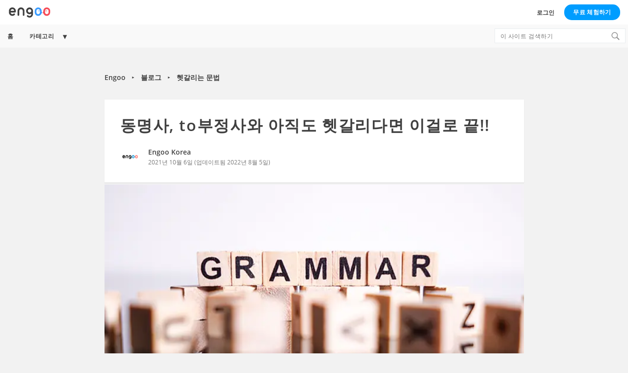

--- FILE ---
content_type: text/html; charset=UTF-8
request_url: https://engoo.co.kr/blog/%ED%97%B7%EA%B0%88%EB%A6%AC%EB%8A%94-%EB%AC%B8%EB%B2%95/%EB%8F%99%EB%AA%85%EC%82%AC-to%EB%B6%80%EC%A0%95%EC%82%AC%EC%99%80-%EC%95%84%EC%A7%81%EB%8F%84-%ED%97%B7%EA%B0%88%EB%A6%AC%EB%8B%A4%EB%A9%B4-%EC%9D%B4%EA%B1%B8%EB%A1%9C-%EB%81%9D/
body_size: 19880
content:
<!doctype html>
<html lang="ko-KR" class="no-js no-svg">
<head>
    <!-- google analytics -->
    
    	<!-- Google Tag Manager -->
	<script>
		var gtm_code = 'GTM-K3L5W3';
		(function(w, d, s, l, i) {
			w[l] = w[l] || [];
			w[l].push({
				'gtm.start': new Date().getTime(),
				event: 'gtm.js'
			});
			var f = d.getElementsByTagName(s)[0],
				j = d.createElement(s),
				dl = l != 'dataLayer' ? '&l=' + l : '';
			j.async = true;
			j.src =
				'https://www.googletagmanager.com/gtm.js?id=' + i + dl;
			f.parentNode.insertBefore(j, f);
		})(window, document, 'script', 'dataLayer', gtm_code);
	</script>
	<!-- End Google Tag Manager -->
	
    <!-- meta tags -->
    <meta charset="UTF-8">
    <meta name="viewport" content="width=device-width, initial-scale=1">
    <link rel="profile" href="http://gmpg.org/xfn/11">

    <!-- google site verification -->
    
    <!-- action wp head -->
    <script data-cfasync="false" data-no-defer="1" data-no-minify="1" data-no-optimize="1">var ewww_webp_supported=!1;function check_webp_feature(A,e){var w;e=void 0!==e?e:function(){},ewww_webp_supported?e(ewww_webp_supported):((w=new Image).onload=function(){ewww_webp_supported=0<w.width&&0<w.height,e&&e(ewww_webp_supported)},w.onerror=function(){e&&e(!1)},w.src="data:image/webp;base64,"+{alpha:"UklGRkoAAABXRUJQVlA4WAoAAAAQAAAAAAAAAAAAQUxQSAwAAAARBxAR/Q9ERP8DAABWUDggGAAAABQBAJ0BKgEAAQAAAP4AAA3AAP7mtQAAAA=="}[A])}check_webp_feature("alpha");</script><script data-cfasync="false" data-no-defer="1" data-no-minify="1" data-no-optimize="1">var Arrive=function(c,w){"use strict";if(c.MutationObserver&&"undefined"!=typeof HTMLElement){var r,a=0,u=(r=HTMLElement.prototype.matches||HTMLElement.prototype.webkitMatchesSelector||HTMLElement.prototype.mozMatchesSelector||HTMLElement.prototype.msMatchesSelector,{matchesSelector:function(e,t){return e instanceof HTMLElement&&r.call(e,t)},addMethod:function(e,t,r){var a=e[t];e[t]=function(){return r.length==arguments.length?r.apply(this,arguments):"function"==typeof a?a.apply(this,arguments):void 0}},callCallbacks:function(e,t){t&&t.options.onceOnly&&1==t.firedElems.length&&(e=[e[0]]);for(var r,a=0;r=e[a];a++)r&&r.callback&&r.callback.call(r.elem,r.elem);t&&t.options.onceOnly&&1==t.firedElems.length&&t.me.unbindEventWithSelectorAndCallback.call(t.target,t.selector,t.callback)},checkChildNodesRecursively:function(e,t,r,a){for(var i,n=0;i=e[n];n++)r(i,t,a)&&a.push({callback:t.callback,elem:i}),0<i.childNodes.length&&u.checkChildNodesRecursively(i.childNodes,t,r,a)},mergeArrays:function(e,t){var r,a={};for(r in e)e.hasOwnProperty(r)&&(a[r]=e[r]);for(r in t)t.hasOwnProperty(r)&&(a[r]=t[r]);return a},toElementsArray:function(e){return e=void 0!==e&&("number"!=typeof e.length||e===c)?[e]:e}}),e=(l.prototype.addEvent=function(e,t,r,a){a={target:e,selector:t,options:r,callback:a,firedElems:[]};return this._beforeAdding&&this._beforeAdding(a),this._eventsBucket.push(a),a},l.prototype.removeEvent=function(e){for(var t,r=this._eventsBucket.length-1;t=this._eventsBucket[r];r--)e(t)&&(this._beforeRemoving&&this._beforeRemoving(t),(t=this._eventsBucket.splice(r,1))&&t.length&&(t[0].callback=null))},l.prototype.beforeAdding=function(e){this._beforeAdding=e},l.prototype.beforeRemoving=function(e){this._beforeRemoving=e},l),t=function(i,n){var o=new e,l=this,s={fireOnAttributesModification:!1};return o.beforeAdding(function(t){var e=t.target;e!==c.document&&e!==c||(e=document.getElementsByTagName("html")[0]);var r=new MutationObserver(function(e){n.call(this,e,t)}),a=i(t.options);r.observe(e,a),t.observer=r,t.me=l}),o.beforeRemoving(function(e){e.observer.disconnect()}),this.bindEvent=function(e,t,r){t=u.mergeArrays(s,t);for(var a=u.toElementsArray(this),i=0;i<a.length;i++)o.addEvent(a[i],e,t,r)},this.unbindEvent=function(){var r=u.toElementsArray(this);o.removeEvent(function(e){for(var t=0;t<r.length;t++)if(this===w||e.target===r[t])return!0;return!1})},this.unbindEventWithSelectorOrCallback=function(r){var a=u.toElementsArray(this),i=r,e="function"==typeof r?function(e){for(var t=0;t<a.length;t++)if((this===w||e.target===a[t])&&e.callback===i)return!0;return!1}:function(e){for(var t=0;t<a.length;t++)if((this===w||e.target===a[t])&&e.selector===r)return!0;return!1};o.removeEvent(e)},this.unbindEventWithSelectorAndCallback=function(r,a){var i=u.toElementsArray(this);o.removeEvent(function(e){for(var t=0;t<i.length;t++)if((this===w||e.target===i[t])&&e.selector===r&&e.callback===a)return!0;return!1})},this},i=new function(){var s={fireOnAttributesModification:!1,onceOnly:!1,existing:!1};function n(e,t,r){return!(!u.matchesSelector(e,t.selector)||(e._id===w&&(e._id=a++),-1!=t.firedElems.indexOf(e._id)))&&(t.firedElems.push(e._id),!0)}var c=(i=new t(function(e){var t={attributes:!1,childList:!0,subtree:!0};return e.fireOnAttributesModification&&(t.attributes=!0),t},function(e,i){e.forEach(function(e){var t=e.addedNodes,r=e.target,a=[];null!==t&&0<t.length?u.checkChildNodesRecursively(t,i,n,a):"attributes"===e.type&&n(r,i)&&a.push({callback:i.callback,elem:r}),u.callCallbacks(a,i)})})).bindEvent;return i.bindEvent=function(e,t,r){t=void 0===r?(r=t,s):u.mergeArrays(s,t);var a=u.toElementsArray(this);if(t.existing){for(var i=[],n=0;n<a.length;n++)for(var o=a[n].querySelectorAll(e),l=0;l<o.length;l++)i.push({callback:r,elem:o[l]});if(t.onceOnly&&i.length)return r.call(i[0].elem,i[0].elem);setTimeout(u.callCallbacks,1,i)}c.call(this,e,t,r)},i},o=new function(){var a={};function i(e,t){return u.matchesSelector(e,t.selector)}var n=(o=new t(function(){return{childList:!0,subtree:!0}},function(e,r){e.forEach(function(e){var t=e.removedNodes,e=[];null!==t&&0<t.length&&u.checkChildNodesRecursively(t,r,i,e),u.callCallbacks(e,r)})})).bindEvent;return o.bindEvent=function(e,t,r){t=void 0===r?(r=t,a):u.mergeArrays(a,t),n.call(this,e,t,r)},o};d(HTMLElement.prototype),d(NodeList.prototype),d(HTMLCollection.prototype),d(HTMLDocument.prototype),d(Window.prototype);var n={};return s(i,n,"unbindAllArrive"),s(o,n,"unbindAllLeave"),n}function l(){this._eventsBucket=[],this._beforeAdding=null,this._beforeRemoving=null}function s(e,t,r){u.addMethod(t,r,e.unbindEvent),u.addMethod(t,r,e.unbindEventWithSelectorOrCallback),u.addMethod(t,r,e.unbindEventWithSelectorAndCallback)}function d(e){e.arrive=i.bindEvent,s(i,e,"unbindArrive"),e.leave=o.bindEvent,s(o,e,"unbindLeave")}}(window,void 0),ewww_webp_supported=!1;function check_webp_feature(e,t){var r;ewww_webp_supported?t(ewww_webp_supported):((r=new Image).onload=function(){ewww_webp_supported=0<r.width&&0<r.height,t(ewww_webp_supported)},r.onerror=function(){t(!1)},r.src="data:image/webp;base64,"+{alpha:"UklGRkoAAABXRUJQVlA4WAoAAAAQAAAAAAAAAAAAQUxQSAwAAAARBxAR/Q9ERP8DAABWUDggGAAAABQBAJ0BKgEAAQAAAP4AAA3AAP7mtQAAAA==",animation:"UklGRlIAAABXRUJQVlA4WAoAAAASAAAAAAAAAAAAQU5JTQYAAAD/////AABBTk1GJgAAAAAAAAAAAAAAAAAAAGQAAABWUDhMDQAAAC8AAAAQBxAREYiI/gcA"}[e])}function ewwwLoadImages(e){if(e){for(var t=document.querySelectorAll(".batch-image img, .image-wrapper a, .ngg-pro-masonry-item a, .ngg-galleria-offscreen-seo-wrapper a"),r=0,a=t.length;r<a;r++)ewwwAttr(t[r],"data-src",t[r].getAttribute("data-webp")),ewwwAttr(t[r],"data-thumbnail",t[r].getAttribute("data-webp-thumbnail"));for(var i=document.querySelectorAll("div.woocommerce-product-gallery__image"),r=0,a=i.length;r<a;r++)ewwwAttr(i[r],"data-thumb",i[r].getAttribute("data-webp-thumb"))}for(var n=document.querySelectorAll("video"),r=0,a=n.length;r<a;r++)ewwwAttr(n[r],"poster",e?n[r].getAttribute("data-poster-webp"):n[r].getAttribute("data-poster-image"));for(var o,l=document.querySelectorAll("img.ewww_webp_lazy_load"),r=0,a=l.length;r<a;r++)e&&(ewwwAttr(l[r],"data-lazy-srcset",l[r].getAttribute("data-lazy-srcset-webp")),ewwwAttr(l[r],"data-srcset",l[r].getAttribute("data-srcset-webp")),ewwwAttr(l[r],"data-lazy-src",l[r].getAttribute("data-lazy-src-webp")),ewwwAttr(l[r],"data-src",l[r].getAttribute("data-src-webp")),ewwwAttr(l[r],"data-orig-file",l[r].getAttribute("data-webp-orig-file")),ewwwAttr(l[r],"data-medium-file",l[r].getAttribute("data-webp-medium-file")),ewwwAttr(l[r],"data-large-file",l[r].getAttribute("data-webp-large-file")),null!=(o=l[r].getAttribute("srcset"))&&!1!==o&&o.includes("R0lGOD")&&ewwwAttr(l[r],"src",l[r].getAttribute("data-lazy-src-webp"))),l[r].className=l[r].className.replace(/\bewww_webp_lazy_load\b/,"");for(var s=document.querySelectorAll(".ewww_webp"),r=0,a=s.length;r<a;r++)e?(ewwwAttr(s[r],"srcset",s[r].getAttribute("data-srcset-webp")),ewwwAttr(s[r],"src",s[r].getAttribute("data-src-webp")),ewwwAttr(s[r],"data-orig-file",s[r].getAttribute("data-webp-orig-file")),ewwwAttr(s[r],"data-medium-file",s[r].getAttribute("data-webp-medium-file")),ewwwAttr(s[r],"data-large-file",s[r].getAttribute("data-webp-large-file")),ewwwAttr(s[r],"data-large_image",s[r].getAttribute("data-webp-large_image")),ewwwAttr(s[r],"data-src",s[r].getAttribute("data-webp-src"))):(ewwwAttr(s[r],"srcset",s[r].getAttribute("data-srcset-img")),ewwwAttr(s[r],"src",s[r].getAttribute("data-src-img"))),s[r].className=s[r].className.replace(/\bewww_webp\b/,"ewww_webp_loaded");window.jQuery&&jQuery.fn.isotope&&jQuery.fn.imagesLoaded&&(jQuery(".fusion-posts-container-infinite").imagesLoaded(function(){jQuery(".fusion-posts-container-infinite").hasClass("isotope")&&jQuery(".fusion-posts-container-infinite").isotope()}),jQuery(".fusion-portfolio:not(.fusion-recent-works) .fusion-portfolio-wrapper").imagesLoaded(function(){jQuery(".fusion-portfolio:not(.fusion-recent-works) .fusion-portfolio-wrapper").isotope()}))}function ewwwWebPInit(e){ewwwLoadImages(e),ewwwNggLoadGalleries(e),document.arrive(".ewww_webp",function(){ewwwLoadImages(e)}),document.arrive(".ewww_webp_lazy_load",function(){ewwwLoadImages(e)}),document.arrive("videos",function(){ewwwLoadImages(e)}),"loading"==document.readyState?document.addEventListener("DOMContentLoaded",ewwwJSONParserInit):("undefined"!=typeof galleries&&ewwwNggParseGalleries(e),ewwwWooParseVariations(e))}function ewwwAttr(e,t,r){null!=r&&!1!==r&&e.setAttribute(t,r)}function ewwwJSONParserInit(){"undefined"!=typeof galleries&&check_webp_feature("alpha",ewwwNggParseGalleries),check_webp_feature("alpha",ewwwWooParseVariations)}function ewwwWooParseVariations(e){if(e)for(var t=document.querySelectorAll("form.variations_form"),r=0,a=t.length;r<a;r++){var i=t[r].getAttribute("data-product_variations"),n=!1;try{for(var o in i=JSON.parse(i))void 0!==i[o]&&void 0!==i[o].image&&(void 0!==i[o].image.src_webp&&(i[o].image.src=i[o].image.src_webp,n=!0),void 0!==i[o].image.srcset_webp&&(i[o].image.srcset=i[o].image.srcset_webp,n=!0),void 0!==i[o].image.full_src_webp&&(i[o].image.full_src=i[o].image.full_src_webp,n=!0),void 0!==i[o].image.gallery_thumbnail_src_webp&&(i[o].image.gallery_thumbnail_src=i[o].image.gallery_thumbnail_src_webp,n=!0),void 0!==i[o].image.thumb_src_webp&&(i[o].image.thumb_src=i[o].image.thumb_src_webp,n=!0));n&&ewwwAttr(t[r],"data-product_variations",JSON.stringify(i))}catch(e){}}}function ewwwNggParseGalleries(e){if(e)for(var t in galleries){var r=galleries[t];galleries[t].images_list=ewwwNggParseImageList(r.images_list)}}function ewwwNggLoadGalleries(e){e&&document.addEventListener("ngg.galleria.themeadded",function(e,t){window.ngg_galleria._create_backup=window.ngg_galleria.create,window.ngg_galleria.create=function(e,t){var r=$(e).data("id");return galleries["gallery_"+r].images_list=ewwwNggParseImageList(galleries["gallery_"+r].images_list),window.ngg_galleria._create_backup(e,t)}})}function ewwwNggParseImageList(e){for(var t in e){var r=e[t];if(void 0!==r["image-webp"]&&(e[t].image=r["image-webp"],delete e[t]["image-webp"]),void 0!==r["thumb-webp"]&&(e[t].thumb=r["thumb-webp"],delete e[t]["thumb-webp"]),void 0!==r.full_image_webp&&(e[t].full_image=r.full_image_webp,delete e[t].full_image_webp),void 0!==r.srcsets)for(var a in r.srcsets)nggSrcset=r.srcsets[a],void 0!==r.srcsets[a+"-webp"]&&(e[t].srcsets[a]=r.srcsets[a+"-webp"],delete e[t].srcsets[a+"-webp"]);if(void 0!==r.full_srcsets)for(var i in r.full_srcsets)nggFSrcset=r.full_srcsets[i],void 0!==r.full_srcsets[i+"-webp"]&&(e[t].full_srcsets[i]=r.full_srcsets[i+"-webp"],delete e[t].full_srcsets[i+"-webp"])}return e}check_webp_feature("alpha",ewwwWebPInit);</script><script>(function(html){html.className = html.className.replace(/\bno-js\b/,'js')})(document.documentElement);</script>
<meta name='robots' content='index, follow, max-image-preview:large, max-snippet:-1, max-video-preview:-1' />
	<style>img:is([sizes="auto" i], [sizes^="auto," i]) { contain-intrinsic-size: 3000px 1500px }</style>
	
	<!-- This site is optimized with the Yoast SEO plugin v24.4 - https://yoast.com/wordpress/plugins/seo/ -->
	<title>동명사, to부정사와 아직도 헷갈리다면 이걸로 끝!! | Engoo 블로그</title>
	<meta name="description" content="항상 헷갈리는 동명사 vs to부정사! 지금 쉽고 깔끔하게 정리해드립니다! 영어문법의 필수적인 동명사, to부정사를 엔구 화상영어에서 확인하세요!!" />
	<link rel="canonical" href="https://engoo.co.kr/blog/헷갈리는-문법/동명사-to부정사와-아직도-헷갈리다면-이걸로-끝/" />
	<meta property="og:locale" content="ko_KR" />
	<meta property="og:type" content="article" />
	<meta property="og:title" content="동명사, to부정사와 아직도 헷갈리다면 이걸로 끝!! | Engoo 블로그" />
	<meta property="og:description" content="항상 헷갈리는 동명사 vs to부정사! 지금 쉽고 깔끔하게 정리해드립니다! 영어문법의 필수적인 동명사, to부정사를 엔구 화상영어에서 확인하세요!!" />
	<meta property="og:url" content="https://engoo.co.kr/blog/헷갈리는-문법/동명사-to부정사와-아직도-헷갈리다면-이걸로-끝/" />
	<meta property="og:site_name" content="Engoo 블로그" />
	<meta property="article:published_time" content="2021-10-06T00:00:00+00:00" />
	<meta property="article:modified_time" content="2022-08-05T01:46:33+00:00" />
	<meta property="og:image" content="https://assets.blog.engoo.com/wp-content/uploads/sites/2/2021/10/05133937/shutterstock_1028440915-%EB%B3%B5%EC%82%AC.jpg" />
	<meta property="og:image:width" content="709" />
	<meta property="og:image:height" content="472" />
	<meta property="og:image:type" content="image/jpeg" />
	<meta name="author" content="Engoo Korea" />
	<meta name="twitter:card" content="summary_large_image" />
	<meta name="twitter:label1" content="글쓴이" />
	<meta name="twitter:data1" content="Engoo Korea" />
	<meta name="twitter:label2" content="예상 되는 판독 시간" />
	<meta name="twitter:data2" content="1분" />
	<script type="application/ld+json" class="yoast-schema-graph">{"@context":"https://schema.org","@graph":[{"@type":"Article","@id":"https://engoo.co.kr/blog/%ed%97%b7%ea%b0%88%eb%a6%ac%eb%8a%94-%eb%ac%b8%eb%b2%95/%eb%8f%99%eb%aa%85%ec%82%ac-to%eb%b6%80%ec%a0%95%ec%82%ac%ec%99%80-%ec%95%84%ec%a7%81%eb%8f%84-%ed%97%b7%ea%b0%88%eb%a6%ac%eb%8b%a4%eb%a9%b4-%ec%9d%b4%ea%b1%b8%eb%a1%9c-%eb%81%9d/#article","isPartOf":{"@id":"https://engoo.co.kr/blog/%ed%97%b7%ea%b0%88%eb%a6%ac%eb%8a%94-%eb%ac%b8%eb%b2%95/%eb%8f%99%eb%aa%85%ec%82%ac-to%eb%b6%80%ec%a0%95%ec%82%ac%ec%99%80-%ec%95%84%ec%a7%81%eb%8f%84-%ed%97%b7%ea%b0%88%eb%a6%ac%eb%8b%a4%eb%a9%b4-%ec%9d%b4%ea%b1%b8%eb%a1%9c-%eb%81%9d/"},"author":{"name":"Engoo Korea","@id":"https://engoo.co.kr/blog/#/schema/person/1ead6a8f55de9a298d287b2b73541112"},"headline":"동명사, to부정사와 아직도 헷갈리다면 이걸로 끝!!","datePublished":"2021-10-06T00:00:00+00:00","dateModified":"2022-08-05T01:46:33+00:00","mainEntityOfPage":{"@id":"https://engoo.co.kr/blog/%ed%97%b7%ea%b0%88%eb%a6%ac%eb%8a%94-%eb%ac%b8%eb%b2%95/%eb%8f%99%eb%aa%85%ec%82%ac-to%eb%b6%80%ec%a0%95%ec%82%ac%ec%99%80-%ec%95%84%ec%a7%81%eb%8f%84-%ed%97%b7%ea%b0%88%eb%a6%ac%eb%8b%a4%eb%a9%b4-%ec%9d%b4%ea%b1%b8%eb%a1%9c-%eb%81%9d/"},"wordCount":183,"publisher":{"@id":"https://engoo.co.kr/blog/#organization"},"image":{"@id":"https://engoo.co.kr/blog/%ed%97%b7%ea%b0%88%eb%a6%ac%eb%8a%94-%eb%ac%b8%eb%b2%95/%eb%8f%99%eb%aa%85%ec%82%ac-to%eb%b6%80%ec%a0%95%ec%82%ac%ec%99%80-%ec%95%84%ec%a7%81%eb%8f%84-%ed%97%b7%ea%b0%88%eb%a6%ac%eb%8b%a4%eb%a9%b4-%ec%9d%b4%ea%b1%b8%eb%a1%9c-%eb%81%9d/#primaryimage"},"thumbnailUrl":"https://assets.blog.engoo.com/wp-content/uploads/sites/2/2021/10/05133937/shutterstock_1028440915-%EB%B3%B5%EC%82%AC.jpg","keywords":["#엔구전화영어","engoo","to부정사","기초영문법","대학생영문법","동명사","문법","엔구","엔구전화영어추천","엔구전화영어후기","엔구화상영어","엔구화상영어.화상영어","엔구화상영어사이트","엔구화상영어추천","엔구화상영어후기","영문법","영문법공부","영문법공부방법","영문법공부법","영문법독학","영문법정리","영어공부","영어공부방법","영어공부팁","영어문법","영어문법공부","영어문법예시","영어문법인강","원어민","원어민영어","원어민영어공부","원어민영어표현","원어민영어회화","원어민영어회화표현","원어민전화영어","원어민화상영어","전화영어","전화영어가격","전화영어독학","전화영어비교","전화영어사이트","전화영어추천","전화영어표현","전화영어회화","전화영어후기","직장인영문법","필수영문법","화상영어","화상영어가격","화상영어공부","화상영어공부법","화상영어비교","화상영어사이트","화상영어추천","화상영어회화","화상영어후기"],"articleSection":["헷갈리는 문법"],"inLanguage":"ko-KR"},{"@type":"WebPage","@id":"https://engoo.co.kr/blog/%ed%97%b7%ea%b0%88%eb%a6%ac%eb%8a%94-%eb%ac%b8%eb%b2%95/%eb%8f%99%eb%aa%85%ec%82%ac-to%eb%b6%80%ec%a0%95%ec%82%ac%ec%99%80-%ec%95%84%ec%a7%81%eb%8f%84-%ed%97%b7%ea%b0%88%eb%a6%ac%eb%8b%a4%eb%a9%b4-%ec%9d%b4%ea%b1%b8%eb%a1%9c-%eb%81%9d/","url":"https://engoo.co.kr/blog/%ed%97%b7%ea%b0%88%eb%a6%ac%eb%8a%94-%eb%ac%b8%eb%b2%95/%eb%8f%99%eb%aa%85%ec%82%ac-to%eb%b6%80%ec%a0%95%ec%82%ac%ec%99%80-%ec%95%84%ec%a7%81%eb%8f%84-%ed%97%b7%ea%b0%88%eb%a6%ac%eb%8b%a4%eb%a9%b4-%ec%9d%b4%ea%b1%b8%eb%a1%9c-%eb%81%9d/","name":"동명사, to부정사와 아직도 헷갈리다면 이걸로 끝!! | Engoo 블로그","isPartOf":{"@id":"https://engoo.co.kr/blog/#website"},"primaryImageOfPage":{"@id":"https://engoo.co.kr/blog/%ed%97%b7%ea%b0%88%eb%a6%ac%eb%8a%94-%eb%ac%b8%eb%b2%95/%eb%8f%99%eb%aa%85%ec%82%ac-to%eb%b6%80%ec%a0%95%ec%82%ac%ec%99%80-%ec%95%84%ec%a7%81%eb%8f%84-%ed%97%b7%ea%b0%88%eb%a6%ac%eb%8b%a4%eb%a9%b4-%ec%9d%b4%ea%b1%b8%eb%a1%9c-%eb%81%9d/#primaryimage"},"image":{"@id":"https://engoo.co.kr/blog/%ed%97%b7%ea%b0%88%eb%a6%ac%eb%8a%94-%eb%ac%b8%eb%b2%95/%eb%8f%99%eb%aa%85%ec%82%ac-to%eb%b6%80%ec%a0%95%ec%82%ac%ec%99%80-%ec%95%84%ec%a7%81%eb%8f%84-%ed%97%b7%ea%b0%88%eb%a6%ac%eb%8b%a4%eb%a9%b4-%ec%9d%b4%ea%b1%b8%eb%a1%9c-%eb%81%9d/#primaryimage"},"thumbnailUrl":"https://assets.blog.engoo.com/wp-content/uploads/sites/2/2021/10/05133937/shutterstock_1028440915-%EB%B3%B5%EC%82%AC.jpg","datePublished":"2021-10-06T00:00:00+00:00","dateModified":"2022-08-05T01:46:33+00:00","description":"항상 헷갈리는 동명사 vs to부정사! 지금 쉽고 깔끔하게 정리해드립니다! 영어문법의 필수적인 동명사, to부정사를 엔구 화상영어에서 확인하세요!!","breadcrumb":{"@id":"https://engoo.co.kr/blog/%ed%97%b7%ea%b0%88%eb%a6%ac%eb%8a%94-%eb%ac%b8%eb%b2%95/%eb%8f%99%eb%aa%85%ec%82%ac-to%eb%b6%80%ec%a0%95%ec%82%ac%ec%99%80-%ec%95%84%ec%a7%81%eb%8f%84-%ed%97%b7%ea%b0%88%eb%a6%ac%eb%8b%a4%eb%a9%b4-%ec%9d%b4%ea%b1%b8%eb%a1%9c-%eb%81%9d/#breadcrumb"},"inLanguage":"ko-KR","potentialAction":[{"@type":"ReadAction","target":["https://engoo.co.kr/blog/%ed%97%b7%ea%b0%88%eb%a6%ac%eb%8a%94-%eb%ac%b8%eb%b2%95/%eb%8f%99%eb%aa%85%ec%82%ac-to%eb%b6%80%ec%a0%95%ec%82%ac%ec%99%80-%ec%95%84%ec%a7%81%eb%8f%84-%ed%97%b7%ea%b0%88%eb%a6%ac%eb%8b%a4%eb%a9%b4-%ec%9d%b4%ea%b1%b8%eb%a1%9c-%eb%81%9d/"]}]},{"@type":"ImageObject","inLanguage":"ko-KR","@id":"https://engoo.co.kr/blog/%ed%97%b7%ea%b0%88%eb%a6%ac%eb%8a%94-%eb%ac%b8%eb%b2%95/%eb%8f%99%eb%aa%85%ec%82%ac-to%eb%b6%80%ec%a0%95%ec%82%ac%ec%99%80-%ec%95%84%ec%a7%81%eb%8f%84-%ed%97%b7%ea%b0%88%eb%a6%ac%eb%8b%a4%eb%a9%b4-%ec%9d%b4%ea%b1%b8%eb%a1%9c-%eb%81%9d/#primaryimage","url":"https://assets.blog.engoo.com/wp-content/uploads/sites/2/2021/10/05133937/shutterstock_1028440915-%EB%B3%B5%EC%82%AC.jpg","contentUrl":"https://assets.blog.engoo.com/wp-content/uploads/sites/2/2021/10/05133937/shutterstock_1028440915-%EB%B3%B5%EC%82%AC.jpg","width":709,"height":472,"caption":"Grammar word cube on reflection"},{"@type":"BreadcrumbList","@id":"https://engoo.co.kr/blog/%ed%97%b7%ea%b0%88%eb%a6%ac%eb%8a%94-%eb%ac%b8%eb%b2%95/%eb%8f%99%eb%aa%85%ec%82%ac-to%eb%b6%80%ec%a0%95%ec%82%ac%ec%99%80-%ec%95%84%ec%a7%81%eb%8f%84-%ed%97%b7%ea%b0%88%eb%a6%ac%eb%8b%a4%eb%a9%b4-%ec%9d%b4%ea%b1%b8%eb%a1%9c-%eb%81%9d/#breadcrumb","itemListElement":[{"@type":"ListItem","position":1,"name":"Engoo","item":"https://engoo.co.kr"},{"@type":"ListItem","position":2,"name":"블로그","item":"https://engoo.co.kr/blog/"},{"@type":"ListItem","position":3,"name":"헷갈리는 문법","item":"https://engoo.co.kr/blog/category/%ed%97%b7%ea%b0%88%eb%a6%ac%eb%8a%94-%eb%ac%b8%eb%b2%95/"},{"@type":"ListItem","position":4,"name":"동명사, to부정사와 아직도 헷갈리다면 이걸로 끝!!"}]},{"@type":"WebSite","@id":"https://engoo.co.kr/blog/#website","url":"https://engoo.co.kr/blog/","name":"Engoo 블로그","description":"원어민 영어회화 영어공부를 위한 무료 학습 자료","publisher":{"@id":"https://engoo.co.kr/blog/#organization"},"potentialAction":[{"@type":"SearchAction","target":{"@type":"EntryPoint","urlTemplate":"https://engoo.co.kr/blog/?s={search_term_string}"},"query-input":{"@type":"PropertyValueSpecification","valueRequired":true,"valueName":"search_term_string"}}],"inLanguage":"ko-KR"},{"@type":"Organization","@id":"https://engoo.co.kr/blog/#organization","name":"Engoo 블로그","url":"https://engoo.co.kr/blog/","logo":{"@type":"ImageObject","inLanguage":"ko-KR","@id":"https://engoo.co.kr/blog/#/schema/logo/image/","url":"https://assets.blog.engoo.com/wp-content/uploads/sites/2/2018/08/15023043/engoo-logo.svg","contentUrl":"https://assets.blog.engoo.com/wp-content/uploads/sites/2/2018/08/15023043/engoo-logo.svg","caption":"Engoo 블로그"},"image":{"@id":"https://engoo.co.kr/blog/#/schema/logo/image/"}},{"@type":"Person","@id":"https://engoo.co.kr/blog/#/schema/person/1ead6a8f55de9a298d287b2b73541112","name":"Engoo Korea","image":{"@type":"ImageObject","inLanguage":"ko-KR","@id":"https://engoo.co.kr/blog/#/schema/person/image/","url":"https://engoo.co.kr/blog/wp-content/uploads/sites/2/2022/09/cropped-Engoo_logo_Profile-96x96.png","contentUrl":"https://engoo.co.kr/blog/wp-content/uploads/sites/2/2022/09/cropped-Engoo_logo_Profile-96x96.png","caption":"Engoo Korea"},"url":"https://engoo.co.kr/blog/author/jihyeohk/"}]}</script>
	<!-- / Yoast SEO plugin. -->


<link rel='dns-prefetch' href='//engoo.co.kr' />
<link rel='dns-prefetch' href='//platform.instagram.com' />
<link rel='dns-prefetch' href='//assets.engoo-static.com' />
<link rel="alternate" type="application/rss+xml" title="Engoo 블로그 &raquo; 피드" href="https://engoo.co.kr/blog/feed/" />
<link rel="alternate" type="application/rss+xml" title="Engoo 블로그 &raquo; 댓글 피드" href="https://engoo.co.kr/blog/comments/feed/" />
<script type="text/javascript" id="wpp-js" src="https://cdn.blog.engoo.com/blog/wp-content/plugins/wordpress-popular-posts/assets/js/wpp.js?ver=7.2.0" data-sampling="0" data-sampling-rate="100" data-api-url="https://engoo.co.kr/blog/wp-json/wordpress-popular-posts" data-post-id="9156" data-token="800d257c32" data-lang="0" data-debug="1"></script>
<link rel='stylesheet' id='main-style-css' href='https://cdn.blog.engoo.com/blog/wp-content/cache/autoptimize/2/css/autoptimize_single_97c27e686c20e1bbee60bddee19c25d9.css?ver=1764213312' type='text/css' media='all' />
<link rel='stylesheet' id='single-style-css' href='https://cdn.blog.engoo.com/blog/wp-content/cache/autoptimize/2/css/autoptimize_single_785016ce0af261c9b32c13149020aa9e.css?ver=1764213312' type='text/css' media='all' />
<link rel='stylesheet' id='wp-block-library-css' href='https://cdn.blog.engoo.com/blog/wp-includes/css/dist/block-library/style.min.css?ver=6.7.2' type='text/css' media='all' />
<style id='elasticpress-related-posts-style-inline-css' type='text/css'>
.editor-styles-wrapper .wp-block-elasticpress-related-posts ul,.wp-block-elasticpress-related-posts ul{list-style-type:none;padding:0}.editor-styles-wrapper .wp-block-elasticpress-related-posts ul li a>div{display:inline}

</style>
<link rel='stylesheet' id='unified-block-style-css' href='https://cdn.blog.engoo.com/blog/wp-content/cache/autoptimize/2/css/autoptimize_single_2035e37a249e43eaddf3410f061afb5a.css?ver=143b0cfc5b33151147d8' type='text/css' media='all' />
<style id='classic-theme-styles-inline-css' type='text/css'>
/*! This file is auto-generated */
.wp-block-button__link{color:#fff;background-color:#32373c;border-radius:9999px;box-shadow:none;text-decoration:none;padding:calc(.667em + 2px) calc(1.333em + 2px);font-size:1.125em}.wp-block-file__button{background:#32373c;color:#fff;text-decoration:none}
</style>
<style id='global-styles-inline-css' type='text/css'>
:root{--wp--preset--aspect-ratio--square: 1;--wp--preset--aspect-ratio--4-3: 4/3;--wp--preset--aspect-ratio--3-4: 3/4;--wp--preset--aspect-ratio--3-2: 3/2;--wp--preset--aspect-ratio--2-3: 2/3;--wp--preset--aspect-ratio--16-9: 16/9;--wp--preset--aspect-ratio--9-16: 9/16;--wp--preset--color--black: #000000;--wp--preset--color--cyan-bluish-gray: #abb8c3;--wp--preset--color--white: #ffffff;--wp--preset--color--pale-pink: #f78da7;--wp--preset--color--vivid-red: #cf2e2e;--wp--preset--color--luminous-vivid-orange: #ff6900;--wp--preset--color--luminous-vivid-amber: #fcb900;--wp--preset--color--light-green-cyan: #7bdcb5;--wp--preset--color--vivid-green-cyan: #00d084;--wp--preset--color--pale-cyan-blue: #8ed1fc;--wp--preset--color--vivid-cyan-blue: #0693e3;--wp--preset--color--vivid-purple: #9b51e0;--wp--preset--gradient--vivid-cyan-blue-to-vivid-purple: linear-gradient(135deg,rgba(6,147,227,1) 0%,rgb(155,81,224) 100%);--wp--preset--gradient--light-green-cyan-to-vivid-green-cyan: linear-gradient(135deg,rgb(122,220,180) 0%,rgb(0,208,130) 100%);--wp--preset--gradient--luminous-vivid-amber-to-luminous-vivid-orange: linear-gradient(135deg,rgba(252,185,0,1) 0%,rgba(255,105,0,1) 100%);--wp--preset--gradient--luminous-vivid-orange-to-vivid-red: linear-gradient(135deg,rgba(255,105,0,1) 0%,rgb(207,46,46) 100%);--wp--preset--gradient--very-light-gray-to-cyan-bluish-gray: linear-gradient(135deg,rgb(238,238,238) 0%,rgb(169,184,195) 100%);--wp--preset--gradient--cool-to-warm-spectrum: linear-gradient(135deg,rgb(74,234,220) 0%,rgb(151,120,209) 20%,rgb(207,42,186) 40%,rgb(238,44,130) 60%,rgb(251,105,98) 80%,rgb(254,248,76) 100%);--wp--preset--gradient--blush-light-purple: linear-gradient(135deg,rgb(255,206,236) 0%,rgb(152,150,240) 100%);--wp--preset--gradient--blush-bordeaux: linear-gradient(135deg,rgb(254,205,165) 0%,rgb(254,45,45) 50%,rgb(107,0,62) 100%);--wp--preset--gradient--luminous-dusk: linear-gradient(135deg,rgb(255,203,112) 0%,rgb(199,81,192) 50%,rgb(65,88,208) 100%);--wp--preset--gradient--pale-ocean: linear-gradient(135deg,rgb(255,245,203) 0%,rgb(182,227,212) 50%,rgb(51,167,181) 100%);--wp--preset--gradient--electric-grass: linear-gradient(135deg,rgb(202,248,128) 0%,rgb(113,206,126) 100%);--wp--preset--gradient--midnight: linear-gradient(135deg,rgb(2,3,129) 0%,rgb(40,116,252) 100%);--wp--preset--font-size--small: 13px;--wp--preset--font-size--medium: 20px;--wp--preset--font-size--large: 36px;--wp--preset--font-size--x-large: 42px;--wp--preset--spacing--20: 0.44rem;--wp--preset--spacing--30: 0.67rem;--wp--preset--spacing--40: 1rem;--wp--preset--spacing--50: 1.5rem;--wp--preset--spacing--60: 2.25rem;--wp--preset--spacing--70: 3.38rem;--wp--preset--spacing--80: 5.06rem;--wp--preset--shadow--natural: 6px 6px 9px rgba(0, 0, 0, 0.2);--wp--preset--shadow--deep: 12px 12px 50px rgba(0, 0, 0, 0.4);--wp--preset--shadow--sharp: 6px 6px 0px rgba(0, 0, 0, 0.2);--wp--preset--shadow--outlined: 6px 6px 0px -3px rgba(255, 255, 255, 1), 6px 6px rgba(0, 0, 0, 1);--wp--preset--shadow--crisp: 6px 6px 0px rgba(0, 0, 0, 1);}:where(.is-layout-flex){gap: 0.5em;}:where(.is-layout-grid){gap: 0.5em;}body .is-layout-flex{display: flex;}.is-layout-flex{flex-wrap: wrap;align-items: center;}.is-layout-flex > :is(*, div){margin: 0;}body .is-layout-grid{display: grid;}.is-layout-grid > :is(*, div){margin: 0;}:where(.wp-block-columns.is-layout-flex){gap: 2em;}:where(.wp-block-columns.is-layout-grid){gap: 2em;}:where(.wp-block-post-template.is-layout-flex){gap: 1.25em;}:where(.wp-block-post-template.is-layout-grid){gap: 1.25em;}.has-black-color{color: var(--wp--preset--color--black) !important;}.has-cyan-bluish-gray-color{color: var(--wp--preset--color--cyan-bluish-gray) !important;}.has-white-color{color: var(--wp--preset--color--white) !important;}.has-pale-pink-color{color: var(--wp--preset--color--pale-pink) !important;}.has-vivid-red-color{color: var(--wp--preset--color--vivid-red) !important;}.has-luminous-vivid-orange-color{color: var(--wp--preset--color--luminous-vivid-orange) !important;}.has-luminous-vivid-amber-color{color: var(--wp--preset--color--luminous-vivid-amber) !important;}.has-light-green-cyan-color{color: var(--wp--preset--color--light-green-cyan) !important;}.has-vivid-green-cyan-color{color: var(--wp--preset--color--vivid-green-cyan) !important;}.has-pale-cyan-blue-color{color: var(--wp--preset--color--pale-cyan-blue) !important;}.has-vivid-cyan-blue-color{color: var(--wp--preset--color--vivid-cyan-blue) !important;}.has-vivid-purple-color{color: var(--wp--preset--color--vivid-purple) !important;}.has-black-background-color{background-color: var(--wp--preset--color--black) !important;}.has-cyan-bluish-gray-background-color{background-color: var(--wp--preset--color--cyan-bluish-gray) !important;}.has-white-background-color{background-color: var(--wp--preset--color--white) !important;}.has-pale-pink-background-color{background-color: var(--wp--preset--color--pale-pink) !important;}.has-vivid-red-background-color{background-color: var(--wp--preset--color--vivid-red) !important;}.has-luminous-vivid-orange-background-color{background-color: var(--wp--preset--color--luminous-vivid-orange) !important;}.has-luminous-vivid-amber-background-color{background-color: var(--wp--preset--color--luminous-vivid-amber) !important;}.has-light-green-cyan-background-color{background-color: var(--wp--preset--color--light-green-cyan) !important;}.has-vivid-green-cyan-background-color{background-color: var(--wp--preset--color--vivid-green-cyan) !important;}.has-pale-cyan-blue-background-color{background-color: var(--wp--preset--color--pale-cyan-blue) !important;}.has-vivid-cyan-blue-background-color{background-color: var(--wp--preset--color--vivid-cyan-blue) !important;}.has-vivid-purple-background-color{background-color: var(--wp--preset--color--vivid-purple) !important;}.has-black-border-color{border-color: var(--wp--preset--color--black) !important;}.has-cyan-bluish-gray-border-color{border-color: var(--wp--preset--color--cyan-bluish-gray) !important;}.has-white-border-color{border-color: var(--wp--preset--color--white) !important;}.has-pale-pink-border-color{border-color: var(--wp--preset--color--pale-pink) !important;}.has-vivid-red-border-color{border-color: var(--wp--preset--color--vivid-red) !important;}.has-luminous-vivid-orange-border-color{border-color: var(--wp--preset--color--luminous-vivid-orange) !important;}.has-luminous-vivid-amber-border-color{border-color: var(--wp--preset--color--luminous-vivid-amber) !important;}.has-light-green-cyan-border-color{border-color: var(--wp--preset--color--light-green-cyan) !important;}.has-vivid-green-cyan-border-color{border-color: var(--wp--preset--color--vivid-green-cyan) !important;}.has-pale-cyan-blue-border-color{border-color: var(--wp--preset--color--pale-cyan-blue) !important;}.has-vivid-cyan-blue-border-color{border-color: var(--wp--preset--color--vivid-cyan-blue) !important;}.has-vivid-purple-border-color{border-color: var(--wp--preset--color--vivid-purple) !important;}.has-vivid-cyan-blue-to-vivid-purple-gradient-background{background: var(--wp--preset--gradient--vivid-cyan-blue-to-vivid-purple) !important;}.has-light-green-cyan-to-vivid-green-cyan-gradient-background{background: var(--wp--preset--gradient--light-green-cyan-to-vivid-green-cyan) !important;}.has-luminous-vivid-amber-to-luminous-vivid-orange-gradient-background{background: var(--wp--preset--gradient--luminous-vivid-amber-to-luminous-vivid-orange) !important;}.has-luminous-vivid-orange-to-vivid-red-gradient-background{background: var(--wp--preset--gradient--luminous-vivid-orange-to-vivid-red) !important;}.has-very-light-gray-to-cyan-bluish-gray-gradient-background{background: var(--wp--preset--gradient--very-light-gray-to-cyan-bluish-gray) !important;}.has-cool-to-warm-spectrum-gradient-background{background: var(--wp--preset--gradient--cool-to-warm-spectrum) !important;}.has-blush-light-purple-gradient-background{background: var(--wp--preset--gradient--blush-light-purple) !important;}.has-blush-bordeaux-gradient-background{background: var(--wp--preset--gradient--blush-bordeaux) !important;}.has-luminous-dusk-gradient-background{background: var(--wp--preset--gradient--luminous-dusk) !important;}.has-pale-ocean-gradient-background{background: var(--wp--preset--gradient--pale-ocean) !important;}.has-electric-grass-gradient-background{background: var(--wp--preset--gradient--electric-grass) !important;}.has-midnight-gradient-background{background: var(--wp--preset--gradient--midnight) !important;}.has-small-font-size{font-size: var(--wp--preset--font-size--small) !important;}.has-medium-font-size{font-size: var(--wp--preset--font-size--medium) !important;}.has-large-font-size{font-size: var(--wp--preset--font-size--large) !important;}.has-x-large-font-size{font-size: var(--wp--preset--font-size--x-large) !important;}
:where(.wp-block-post-template.is-layout-flex){gap: 1.25em;}:where(.wp-block-post-template.is-layout-grid){gap: 1.25em;}
:where(.wp-block-columns.is-layout-flex){gap: 2em;}:where(.wp-block-columns.is-layout-grid){gap: 2em;}
:root :where(.wp-block-pullquote){font-size: 1.5em;line-height: 1.6;}
</style>
<link rel='stylesheet' id='ez-toc-css' href='https://cdn.blog.engoo.com/blog/wp-content/plugins/easy-table-of-contents/assets/css/screen.min.css?ver=2.0.72' type='text/css' media='all' />
<style id='ez-toc-inline-css' type='text/css'>
div#ez-toc-container .ez-toc-title {font-size: 120%;}div#ez-toc-container .ez-toc-title {font-weight: 500;}div#ez-toc-container ul li {font-size: 95%;}div#ez-toc-container ul li {font-weight: 500;}div#ez-toc-container nav ul ul li {font-size: 90%;}
.ez-toc-container-direction {direction: ltr;}.ez-toc-counter ul{counter-reset: item ;}.ez-toc-counter nav ul li a::before {content: counters(item, '.', decimal) '. ';display: inline-block;counter-increment: item;flex-grow: 0;flex-shrink: 0;margin-right: .2em; float: left; }.ez-toc-widget-direction {direction: ltr;}.ez-toc-widget-container ul{counter-reset: item ;}.ez-toc-widget-container nav ul li a::before {content: counters(item, '.', decimal) '. ';display: inline-block;counter-increment: item;flex-grow: 0;flex-shrink: 0;margin-right: .2em; float: left; }
</style>
<link rel='stylesheet' id='wordpress-popular-posts-css-css' href='https://cdn.blog.engoo.com/blog/wp-content/cache/autoptimize/2/css/autoptimize_single_cff4a50b569f9d814cfe56378d2d03f7.css?ver=7.2.0' type='text/css' media='all' />
<script type="text/javascript" src="https://cdn.blog.engoo.com/blog/wp-includes/js/jquery/jquery.min.js?ver=3.7.1" id="jquery-core-js"></script>
<script defer type="text/javascript" src="https://cdn.blog.engoo.com/blog/wp-includes/js/jquery/jquery-migrate.min.js?ver=3.4.1" id="jquery-migrate-js"></script>
<script defer type="text/javascript" src="https://assets.engoo-static.com/tracking.js" id="replace-tracking-script-js"></script>
<link rel="https://api.w.org/" href="https://engoo.co.kr/blog/wp-json/" /><link rel="alternate" title="JSON" type="application/json" href="https://engoo.co.kr/blog/wp-json/wp/v2/posts/9156" /><link rel="EditURI" type="application/rsd+xml" title="RSD" href="https://engoo.co.kr/blog/xmlrpc.php?rsd" />
<meta name="generator" content="WordPress 6.7.2" />
<link rel='shortlink' href='https://engoo.co.kr/blog/?p=9156' />
            <style id="wpp-loading-animation-styles">@-webkit-keyframes bgslide{from{background-position-x:0}to{background-position-x:-200%}}@keyframes bgslide{from{background-position-x:0}to{background-position-x:-200%}}.wpp-widget-block-placeholder,.wpp-shortcode-placeholder{margin:0 auto;width:60px;height:3px;background:#dd3737;background:linear-gradient(90deg,#dd3737 0%,#571313 10%,#dd3737 100%);background-size:200% auto;border-radius:3px;-webkit-animation:bgslide 1s infinite linear;animation:bgslide 1s infinite linear}</style>
            <link rel="icon" href="https://assets.blog.engoo.com/wp-content/uploads/sites/2/2022/07/20162840/favicon_owl-32x32.png" sizes="32x32" />
<link rel="icon" href="https://assets.blog.engoo.com/wp-content/uploads/sites/2/2022/07/20162840/favicon_owl.png" sizes="192x192" />
<link rel="apple-touch-icon" href="https://assets.blog.engoo.com/wp-content/uploads/sites/2/2022/07/20162840/favicon_owl.png" />
<meta name="msapplication-TileImage" content="https://assets.blog.engoo.com/wp-content/uploads/sites/2/2022/07/20162840/favicon_owl.png" />
</head>
<body class="post-template-default single single-post postid-9156 single-format-standard wp-custom-logo notosanscjkkr">
<script data-cfasync="false" data-no-defer="1" data-no-minify="1" data-no-optimize="1">if(typeof ewww_webp_supported==="undefined"){var ewww_webp_supported=!1}if(ewww_webp_supported){document.body.classList.add("webp-support")}</script>
<!-- Google Tag Manager (noscript) -->
<noscript><iframe src="https://www.googletagmanager.com/ns.html?id=GTM-K3L5W3"
height="0" width="0" style="display:none;visibility:hidden"></iframe></noscript>
<!-- End Google Tag Manager (noscript) -->

<!-- DMM Tracking-->

<div id="page" class="site">
    <header id="masthead" class="site-header display-flex">
        <div class="site-header-top display-flex">
            <div class="site-branding display-flex">
              <!-- site logo -->
              
	<a class="site-logo-wrap" href="https://engoo.co.kr">
		<img src="https://assets.blog.engoo.com/wp-content/uploads/sites/2/2018/08/15023043/engoo-logo.svg" class="site-logo site-logo-blog_kr" alt="Engoo" loading="eager">	</a>

              <!-- site title -->
                              <p class="site-title">Engoo 블로그</p>
                          </div><!-- .site-branding -->
            <div class="menu-sign-in-and-sign-up-container">
              <ul id="logged-out-menu" class="add-menu-btn-style"><li id="menu-item-3115" class="menu-item menu-item-type-custom menu-item-object-custom menu-item-3115"><a href="https://engoo.co.kr/app/login">로그인</a></li>
<li id="menu-item-3116" class="menu-free-trial menu-item menu-item-type-custom menu-item-object-custom menu-item-3116"><a href="https://engoo.co.kr/app/signup">무료 체험하기</a></li>
</ul>            </div>
        </div><!-- .site-header-top -->
        <div class="site-header-bottom display-flex">
          <nav id="site-navigation" class="main-navigation display-flex">
            <div class="menu-header-menu-container"><ul id="header-menu" class="menu"><li id="menu-item-825" class="menu-item menu-item-type-custom menu-item-object-custom menu-item-home menu-item-825"><a href="https://engoo.co.kr/blog">홈</a></li>
<li id="menu-item-656" class="menu-item menu-item-type-custom menu-item-object-custom menu-item-has-children menu-item-656"><a href="#">카테고리</a>
<ul class="sub-menu">
	<li id="menu-item-3103" class="menu-item menu-item-type-taxonomy menu-item-object-category menu-item-3103"><a href="https://engoo.co.kr/blog/category/%ec%97%94%ea%b5%ac-%ec%86%8c%ec%8b%9d/">엔구 소식</a></li>
	<li id="menu-item-3108" class="menu-item menu-item-type-taxonomy menu-item-object-category menu-item-3108"><a href="https://engoo.co.kr/blog/category/%ec%98%81%ec%96%b4%ea%b3%b5%eb%b6%80-tip/">영어공부 TIP</a></li>
	<li id="menu-item-3101" class="menu-item menu-item-type-taxonomy menu-item-object-category menu-item-3101"><a href="https://engoo.co.kr/blog/category/3%eb%b6%84-%ec%98%81%ec%96%b4%ed%9a%8c%ed%99%94/">3분 영어회화</a></li>
	<li id="menu-item-3102" class="menu-item menu-item-type-taxonomy menu-item-object-category menu-item-3102"><a href="https://engoo.co.kr/blog/category/%eb%a6%ac%ec%96%bc-%ec%97%ac%ed%96%89%ec%98%81%ec%96%b4/">리얼 여행영어</a></li>
	<li id="menu-item-3331" class="menu-item menu-item-type-taxonomy menu-item-object-category menu-item-3331"><a href="https://engoo.co.kr/blog/category/%ec%a7%81%ec%9e%a5-%ec%98%81%ec%96%b4%eb%b0%b1%ec%84%9c/">직장 영어백서</a></li>
	<li id="menu-item-3332" class="menu-item menu-item-type-custom menu-item-object-custom menu-item-3332"><a href="https://engoo.co.kr/blog/category/%ed%82%a4%ec%a6%88-%ec%98%81%ec%96%b4/">키즈 영어</a></li>
	<li id="menu-item-4412" class="menu-item menu-item-type-taxonomy menu-item-object-category current-post-ancestor current-menu-parent current-post-parent menu-item-4412"><a href="https://engoo.co.kr/blog/category/%ed%97%b7%ea%b0%88%eb%a6%ac%eb%8a%94-%eb%ac%b8%eb%b2%95/">헷갈리는 문법</a></li>
</ul>
</li>
</ul></div>          </nav><!-- #site-navigation -->
          <div class="site-header-search display-flex">
            <form role="search" method="get" id="search-form" class="display-flex search-form-header search-form-header-no-width" action="https://engoo.co.kr/blog/">
  <div class="search-wrap display-flex search-wrap-hide">
    <label class="screen-reader-text" for="search-input">Search for:</label>
    <input type="search" placeholder="이 사이트 검색하기" name="s" id="search-input" value="" />
    <input class="screen-reader-text" id="search-submit" value="Search" aria-label="Search" />
  </div>
  <button type="submit" id="seach-form-header-button" class="search-form-header-button" aria-label="Search">
    <span class="search-icon"></span>
  </button>
</form>
          </div>
        </div><!-- site-header-bottom -->
    </header><!-- #masthead -->

    <div id="content" class="site-content">
        <div class="wrap wrap-single">

  <div id="primary" class="content-area">

		<!-- unified banner -->
		<div data-banner="content" class="banner-single-top"></div>
    
    <main id="main" class="site-main" role="main">

    <p id="custom-yoast-breadcrumb"><span><span><a href="https://engoo.co.kr">Engoo</a></span> <span class="separator">&#9658;</span> <span><a href="https://engoo.co.kr/blog/">블로그</a></span> <span class="separator">&#9658;</span> <span><a href="https://engoo.co.kr/blog/category/%ed%97%b7%ea%b0%88%eb%a6%ac%eb%8a%94-%eb%ac%b8%eb%b2%95/">헷갈리는 문법</a></span></span></p><article id="post-9156" class="post-9156 post type-post status-publish format-standard has-post-thumbnail hentry category-566 tag-1258 tag-engoo tag-to tag-705 tag-1320 tag-734 tag-697 tag-28 tag-1323 tag-1362 tag-99 tag-385 tag-1212 tag-1329 tag-1161 tag-568 tag-878 tag-1445 tag-1446 tag-914 tag-951 tag-5 tag-21 tag-20 tag-109 tag-877 tag-731 tag-875 tag-1330 tag-246 tag-1211 tag-1126 tag-244 tag-1175 tag-740 tag-289 tag-10 tag-488 tag-923 tag-485 tag-493 tag-175 tag-787 tag-341 tag-263 tag-1451 tag-881 tag-9 tag-486 tag-532 tag-917 tag-487 tag-456 tag-174 tag-337 tag-264">
	<header class="article-header block-style-1">
	<h1 class="article-header-title">동명사, to부정사와 아직도 헷갈리다면 이걸로 끝!!</h1>	<div class="article-header-meta">
	
<div class="post-entry-meta display-flex">
  <!-- author avatar -->
  <figure class="figure-reset post-entry-author-image">
	<img alt='Avatar photo' src="[data-uri]" class="avatar avatar-40 photo ewww_webp" height='40' width='40' loading='lazy' data-src-img="https://assets.blog.engoo.com/wp-content/uploads/sites/2/2022/09/16105549/cropped-Engoo_logo_Profile.png" data-src-webp="https://assets.blog.engoo.com/wp-content/uploads/sites/2/2022/09/16105549/cropped-Engoo_logo_Profile.png.webp" data-eio="j" /><noscript><img alt='Avatar photo' src='https://assets.blog.engoo.com/wp-content/uploads/sites/2/2022/09/16105549/cropped-Engoo_logo_Profile.png' class='avatar avatar-40 photo' height='40' width='40' loading='lazy' /></noscript>  </figure>
  <!-- author name / post date -->
  <div class="post-entry-meta-inner display-flex">
    <a class="post-entry-author" href=https://engoo.co.kr/blog/author/jihyeohk/>Engoo Korea</a>    <div class="post-entry-date-meta">
      <time datetime="2021-10-06T09:00:00+09:00" class="post-entry-date js-localized-date"></time><span class="post-modified-date"> (업데이트됨 <time datetime="2022-08-05T10:46:33+09:00" class="js-localized-date"></time>)</span>    </div>
  </div>
</div><!-- post metas -->	</div>
	</header>

	<div class="article-content-wrap">
					<figure class="article-content-featured-image figure-reset">
				<img width="640" height="426" src="[data-uri]" class="attachment-large size-large wp-post-image ewww_webp" alt="동명사, to부정사와 아직도 헷갈리다면 이걸로 끝!!" title="동명사, to부정사와 아직도 헷갈리다면 이걸로 끝!!" sizes="(min-width: 940px) 855px, 92.1vw" decoding="async" fetchpriority="high" srcset="[data-uri] 1w" data-src-img="https://assets.blog.engoo.com/wp-content/uploads/sites/2/2021/10/05133937/shutterstock_1028440915-%EB%B3%B5%EC%82%AC.jpg" data-src-webp="https://assets.blog.engoo.com/wp-content/uploads/sites/2/2021/10/05133937/shutterstock_1028440915-%EB%B3%B5%EC%82%AC.jpg.webp" data-srcset-webp="https://assets.blog.engoo.com/wp-content/uploads/sites/2/2021/10/05133937/shutterstock_1028440915-%EB%B3%B5%EC%82%AC.jpg.webp 709w, https://assets.blog.engoo.com/wp-content/uploads/sites/2/2021/10/05133937/shutterstock_1028440915-%EB%B3%B5%EC%82%AC-300x200.jpg.webp 300w" data-srcset-img="https://assets.blog.engoo.com/wp-content/uploads/sites/2/2021/10/05133937/shutterstock_1028440915-%EB%B3%B5%EC%82%AC.jpg 709w, https://assets.blog.engoo.com/wp-content/uploads/sites/2/2021/10/05133937/shutterstock_1028440915-%EB%B3%B5%EC%82%AC-300x200.jpg 300w" data-eio="j" /><noscript><img width="640" height="426" src="https://assets.blog.engoo.com/wp-content/uploads/sites/2/2021/10/05133937/shutterstock_1028440915-%EB%B3%B5%EC%82%AC.jpg" class="attachment-large size-large wp-post-image" alt="동명사, to부정사와 아직도 헷갈리다면 이걸로 끝!!" title="동명사, to부정사와 아직도 헷갈리다면 이걸로 끝!!" sizes="(min-width: 940px) 855px, 92.1vw" decoding="async" fetchpriority="high" srcset="https://assets.blog.engoo.com/wp-content/uploads/sites/2/2021/10/05133937/shutterstock_1028440915-%EB%B3%B5%EC%82%AC.jpg 709w, https://assets.blog.engoo.com/wp-content/uploads/sites/2/2021/10/05133937/shutterstock_1028440915-%EB%B3%B5%EC%82%AC-300x200.jpg 300w" /></noscript>			</figure>
		
		<div class="article-content block-style-1">
		
<div class="wp-block-image"><figure class="aligncenter size-large"><img decoding="async" width="900" height="900" src="[data-uri]" alt="" class="wp-image-9157 ewww_webp" srcset="[data-uri] 1w" sizes="(max-width: 900px) 100vw, 900px" data-src-img="https://assets.blog.engoo.com/wp-content/uploads/sites/2/2021/10/05130631/3-%EC%97%94%EA%B5%AC%ED%94%BC%EC%95%84.jpg" data-src-webp="https://assets.blog.engoo.com/wp-content/uploads/sites/2/2021/10/05130631/3-%EC%97%94%EA%B5%AC%ED%94%BC%EC%95%84.jpg.webp" data-srcset-webp="https://assets.blog.engoo.com/wp-content/uploads/sites/2/2021/10/05130631/3-%EC%97%94%EA%B5%AC%ED%94%BC%EC%95%84.jpg.webp 900w, https://assets.blog.engoo.com/wp-content/uploads/sites/2/2021/10/05130631/3-%EC%97%94%EA%B5%AC%ED%94%BC%EC%95%84-300x300.jpg.webp 300w, https://assets.blog.engoo.com/wp-content/uploads/sites/2/2021/10/05130631/3-%EC%97%94%EA%B5%AC%ED%94%BC%EC%95%84-150x150.jpg.webp 150w, https://assets.blog.engoo.com/wp-content/uploads/sites/2/2021/10/05130631/3-%EC%97%94%EA%B5%AC%ED%94%BC%EC%95%84-768x768.jpg.webp 768w" data-srcset-img="https://assets.blog.engoo.com/wp-content/uploads/sites/2/2021/10/05130631/3-%EC%97%94%EA%B5%AC%ED%94%BC%EC%95%84.jpg 900w, https://assets.blog.engoo.com/wp-content/uploads/sites/2/2021/10/05130631/3-%EC%97%94%EA%B5%AC%ED%94%BC%EC%95%84-300x300.jpg 300w, https://assets.blog.engoo.com/wp-content/uploads/sites/2/2021/10/05130631/3-%EC%97%94%EA%B5%AC%ED%94%BC%EC%95%84-150x150.jpg 150w, https://assets.blog.engoo.com/wp-content/uploads/sites/2/2021/10/05130631/3-%EC%97%94%EA%B5%AC%ED%94%BC%EC%95%84-768x768.jpg 768w" data-eio="j" /><noscript><img decoding="async" width="900" height="900" src="https://assets.blog.engoo.com/wp-content/uploads/sites/2/2021/10/05130631/3-%EC%97%94%EA%B5%AC%ED%94%BC%EC%95%84.jpg" alt="" class="wp-image-9157" srcset="https://assets.blog.engoo.com/wp-content/uploads/sites/2/2021/10/05130631/3-%EC%97%94%EA%B5%AC%ED%94%BC%EC%95%84.jpg 900w, https://assets.blog.engoo.com/wp-content/uploads/sites/2/2021/10/05130631/3-%EC%97%94%EA%B5%AC%ED%94%BC%EC%95%84-300x300.jpg 300w, https://assets.blog.engoo.com/wp-content/uploads/sites/2/2021/10/05130631/3-%EC%97%94%EA%B5%AC%ED%94%BC%EC%95%84-150x150.jpg 150w, https://assets.blog.engoo.com/wp-content/uploads/sites/2/2021/10/05130631/3-%EC%97%94%EA%B5%AC%ED%94%BC%EC%95%84-768x768.jpg 768w" sizes="(max-width: 900px) 100vw, 900px" /></noscript></figure></div>



<p>안녕하세요!<br>엔구 화상영어 서포터즈7기, <strong>엔구피아</strong> 팀입니다.</p>



<p>오늘은 언제나 헷갈리는 <strong>동명사</strong>와 <strong>to부정사</strong>를 이해하기 쉽고 깔끔하게 정리해볼까 합니다!</p>



<hr class="wp-block-separator"/>



<div class="wp-block-image"><figure class="aligncenter size-large"><a href="https://engoo.co.kr/" target="_blank" rel="noopener"><img decoding="async" width="1024" height="1024" src="[data-uri]" alt="" class="wp-image-9158 ewww_webp" srcset="[data-uri] 1w" sizes="(max-width: 1024px) 100vw, 1024px" data-src-img="https://assets.blog.engoo.com/wp-content/uploads/sites/2/2021/10/05130916/001-1024x1024.png" data-src-webp="https://assets.blog.engoo.com/wp-content/uploads/sites/2/2021/10/05130916/001-1024x1024.png.webp" data-srcset-webp="https://assets.blog.engoo.com/wp-content/uploads/sites/2/2021/10/05130916/001-1024x1024.png.webp 1024w, https://assets.blog.engoo.com/wp-content/uploads/sites/2/2021/10/05130916/001-300x300.png.webp 300w, https://assets.blog.engoo.com/wp-content/uploads/sites/2/2021/10/05130916/001-150x150.png.webp 150w, https://assets.blog.engoo.com/wp-content/uploads/sites/2/2021/10/05130916/001-768x768.png.webp 768w, https://assets.blog.engoo.com/wp-content/uploads/sites/2/2021/10/05130916/001.png.webp 1080w" data-srcset-img="https://assets.blog.engoo.com/wp-content/uploads/sites/2/2021/10/05130916/001-1024x1024.png 1024w, https://assets.blog.engoo.com/wp-content/uploads/sites/2/2021/10/05130916/001-300x300.png 300w, https://assets.blog.engoo.com/wp-content/uploads/sites/2/2021/10/05130916/001-150x150.png 150w, https://assets.blog.engoo.com/wp-content/uploads/sites/2/2021/10/05130916/001-768x768.png 768w, https://assets.blog.engoo.com/wp-content/uploads/sites/2/2021/10/05130916/001.png 1080w" data-eio="j" /><noscript><img decoding="async" width="1024" height="1024" src="https://assets.blog.engoo.com/wp-content/uploads/sites/2/2021/10/05130916/001-1024x1024.png" alt="" class="wp-image-9158" srcset="https://assets.blog.engoo.com/wp-content/uploads/sites/2/2021/10/05130916/001-1024x1024.png 1024w, https://assets.blog.engoo.com/wp-content/uploads/sites/2/2021/10/05130916/001-300x300.png 300w, https://assets.blog.engoo.com/wp-content/uploads/sites/2/2021/10/05130916/001-150x150.png 150w, https://assets.blog.engoo.com/wp-content/uploads/sites/2/2021/10/05130916/001-768x768.png 768w, https://assets.blog.engoo.com/wp-content/uploads/sites/2/2021/10/05130916/001.png 1080w" sizes="(max-width: 1024px) 100vw, 1024px" /></noscript></a></figure></div>



<p>그럼 먼저, 동명사에 대해 살펴볼까요?</p>



<div class="wp-block-image"><figure class="aligncenter size-large"><img loading="lazy" decoding="async" width="1024" height="1024" src="[data-uri]" alt="" class="wp-image-9159 ewww_webp" srcset="[data-uri] 1w" sizes="auto, (max-width: 1024px) 100vw, 1024px" data-src-img="https://assets.blog.engoo.com/wp-content/uploads/sites/2/2021/10/05130935/002-1024x1024.png" data-src-webp="https://assets.blog.engoo.com/wp-content/uploads/sites/2/2021/10/05130935/002-1024x1024.png.webp" data-srcset-webp="https://assets.blog.engoo.com/wp-content/uploads/sites/2/2021/10/05130935/002-1024x1024.png.webp 1024w, https://assets.blog.engoo.com/wp-content/uploads/sites/2/2021/10/05130935/002-300x300.png.webp 300w, https://assets.blog.engoo.com/wp-content/uploads/sites/2/2021/10/05130935/002-150x150.png.webp 150w, https://assets.blog.engoo.com/wp-content/uploads/sites/2/2021/10/05130935/002-768x768.png.webp 768w, https://assets.blog.engoo.com/wp-content/uploads/sites/2/2021/10/05130935/002.png.webp 1080w" data-srcset-img="https://assets.blog.engoo.com/wp-content/uploads/sites/2/2021/10/05130935/002-1024x1024.png 1024w, https://assets.blog.engoo.com/wp-content/uploads/sites/2/2021/10/05130935/002-300x300.png 300w, https://assets.blog.engoo.com/wp-content/uploads/sites/2/2021/10/05130935/002-150x150.png 150w, https://assets.blog.engoo.com/wp-content/uploads/sites/2/2021/10/05130935/002-768x768.png 768w, https://assets.blog.engoo.com/wp-content/uploads/sites/2/2021/10/05130935/002.png 1080w" data-eio="j" /><noscript><img loading="lazy" decoding="async" width="1024" height="1024" src="https://assets.blog.engoo.com/wp-content/uploads/sites/2/2021/10/05130935/002-1024x1024.png" alt="" class="wp-image-9159" srcset="https://assets.blog.engoo.com/wp-content/uploads/sites/2/2021/10/05130935/002-1024x1024.png 1024w, https://assets.blog.engoo.com/wp-content/uploads/sites/2/2021/10/05130935/002-300x300.png 300w, https://assets.blog.engoo.com/wp-content/uploads/sites/2/2021/10/05130935/002-150x150.png 150w, https://assets.blog.engoo.com/wp-content/uploads/sites/2/2021/10/05130935/002-768x768.png 768w, https://assets.blog.engoo.com/wp-content/uploads/sites/2/2021/10/05130935/002.png 1080w" sizes="auto, (max-width: 1024px) 100vw, 1024px" /></noscript></figure></div>



<p class="has-black-color has-text-color has-background" style="background-color:#ffcca8"><strong>동명사 : 동사원형 + ing</strong></p>



<p>문장에서 주어, 목적어, 보어 역할을 하는 <strong>명사</strong>로 쓰입니다!<br>이해를 돕기 위해 간단한 예시로 한 번 살펴볼까요?</p>



<ul class="has-text-color wp-block-list" style="color:#0a0390"><li>주어 : <strong>Listening</strong> to music is very interesting.(음악을 듣는 것<strong>은</strong> 매우 재미있다.)</li><li>목적어 : I enjoy <strong>listening</strong> to music.(나는 음악 듣는 것<strong>을</strong> 즐긴다.)</li><li>보어 : My hobby is <strong>listening</strong> to music.(내 취미는 음악을 듣는 <strong>것이다</strong>.)</li></ul>



<p>위와 같이 동명사는 <strong>~하는 것</strong>으로 해석이 되며, 문장에서 <strong>명사</strong>로 쓰이고 있는 것을 알 수 있습니다.</p>



<div class="wp-block-image"><figure class="aligncenter size-large"><img loading="lazy" decoding="async" width="1024" height="1024" src="[data-uri]" alt="" class="wp-image-9161 ewww_webp" srcset="[data-uri] 1w" sizes="auto, (max-width: 1024px) 100vw, 1024px" data-src-img="https://assets.blog.engoo.com/wp-content/uploads/sites/2/2021/10/05131403/003-1024x1024.png" data-src-webp="https://assets.blog.engoo.com/wp-content/uploads/sites/2/2021/10/05131403/003-1024x1024.png.webp" data-srcset-webp="https://assets.blog.engoo.com/wp-content/uploads/sites/2/2021/10/05131403/003-1024x1024.png.webp 1024w, https://assets.blog.engoo.com/wp-content/uploads/sites/2/2021/10/05131403/003-300x300.png.webp 300w, https://assets.blog.engoo.com/wp-content/uploads/sites/2/2021/10/05131403/003-150x150.png.webp 150w, https://assets.blog.engoo.com/wp-content/uploads/sites/2/2021/10/05131403/003-768x768.png.webp 768w, https://assets.blog.engoo.com/wp-content/uploads/sites/2/2021/10/05131403/003.png.webp 1080w" data-srcset-img="https://assets.blog.engoo.com/wp-content/uploads/sites/2/2021/10/05131403/003-1024x1024.png 1024w, https://assets.blog.engoo.com/wp-content/uploads/sites/2/2021/10/05131403/003-300x300.png 300w, https://assets.blog.engoo.com/wp-content/uploads/sites/2/2021/10/05131403/003-150x150.png 150w, https://assets.blog.engoo.com/wp-content/uploads/sites/2/2021/10/05131403/003-768x768.png 768w, https://assets.blog.engoo.com/wp-content/uploads/sites/2/2021/10/05131403/003.png 1080w" data-eio="j" /><noscript><img loading="lazy" decoding="async" width="1024" height="1024" src="https://assets.blog.engoo.com/wp-content/uploads/sites/2/2021/10/05131403/003-1024x1024.png" alt="" class="wp-image-9161" srcset="https://assets.blog.engoo.com/wp-content/uploads/sites/2/2021/10/05131403/003-1024x1024.png 1024w, https://assets.blog.engoo.com/wp-content/uploads/sites/2/2021/10/05131403/003-300x300.png 300w, https://assets.blog.engoo.com/wp-content/uploads/sites/2/2021/10/05131403/003-150x150.png 150w, https://assets.blog.engoo.com/wp-content/uploads/sites/2/2021/10/05131403/003-768x768.png 768w, https://assets.blog.engoo.com/wp-content/uploads/sites/2/2021/10/05131403/003.png 1080w" sizes="auto, (max-width: 1024px) 100vw, 1024px" /></noscript></figure></div>



<p class="has-black-color has-text-color has-background" style="background-color:#ffcca8"><strong>to부정사 : to + 동사원형</strong></p>



<p>to부정사는 문장에서 <strong>명사, 형용사, 부사</strong>로 쓰일 수 있어 총 세 가지의 용법으로 나누어 볼 수 있습니다.</p>



<p>먼저, to부정사의 <strong>명사적 용법</strong>에 대해 알아보도록 하겠습니다.<br>명사적 용법은 문장 속에서 <strong>명사</strong>처럼 쓰이며, 앞서 동명사처럼 <strong>주어, 목적어, 보어</strong> 역할을 합니다.</p>



<ul class="has-text-color wp-block-list" style="color:#0a0390"><li>주어 : It is important <strong>to learn </strong>history.(역사를 배우는 것<strong>은</strong> 중요하다.)</li><li>목적어 : I started <strong>to study</strong> English.(나는 영어 공부하는 것<strong>을</strong> 시작했다.)</li><li>보어 : My dream is <strong>to be </strong>a teacher.(내 꿈은 선생님이 되는 <strong>것이다.</strong>)</li></ul>



<p>*이 때, to부정사가 주어 역할을 할 경우, 주어 자리에 가주어 It을 사용하여<strong> [It ~ to-v] </strong>형태로 쓰입니다.</p>



<div class="wp-block-image"><figure class="aligncenter size-large"><img loading="lazy" decoding="async" width="1024" height="1024" src="[data-uri]" alt="" class="wp-image-9165 ewww_webp" srcset="[data-uri] 1w" sizes="auto, (max-width: 1024px) 100vw, 1024px" data-src-img="https://assets.blog.engoo.com/wp-content/uploads/sites/2/2021/10/05131752/004-1024x1024.png" data-src-webp="https://assets.blog.engoo.com/wp-content/uploads/sites/2/2021/10/05131752/004-1024x1024.png.webp" data-srcset-webp="https://assets.blog.engoo.com/wp-content/uploads/sites/2/2021/10/05131752/004-1024x1024.png.webp 1024w, https://assets.blog.engoo.com/wp-content/uploads/sites/2/2021/10/05131752/004-300x300.png.webp 300w, https://assets.blog.engoo.com/wp-content/uploads/sites/2/2021/10/05131752/004-150x150.png.webp 150w, https://assets.blog.engoo.com/wp-content/uploads/sites/2/2021/10/05131752/004-768x768.png.webp 768w, https://assets.blog.engoo.com/wp-content/uploads/sites/2/2021/10/05131752/004.png.webp 1080w" data-srcset-img="https://assets.blog.engoo.com/wp-content/uploads/sites/2/2021/10/05131752/004-1024x1024.png 1024w, https://assets.blog.engoo.com/wp-content/uploads/sites/2/2021/10/05131752/004-300x300.png 300w, https://assets.blog.engoo.com/wp-content/uploads/sites/2/2021/10/05131752/004-150x150.png 150w, https://assets.blog.engoo.com/wp-content/uploads/sites/2/2021/10/05131752/004-768x768.png 768w, https://assets.blog.engoo.com/wp-content/uploads/sites/2/2021/10/05131752/004.png 1080w" data-eio="j" /><noscript><img loading="lazy" decoding="async" width="1024" height="1024" src="https://assets.blog.engoo.com/wp-content/uploads/sites/2/2021/10/05131752/004-1024x1024.png" alt="" class="wp-image-9165" srcset="https://assets.blog.engoo.com/wp-content/uploads/sites/2/2021/10/05131752/004-1024x1024.png 1024w, https://assets.blog.engoo.com/wp-content/uploads/sites/2/2021/10/05131752/004-300x300.png 300w, https://assets.blog.engoo.com/wp-content/uploads/sites/2/2021/10/05131752/004-150x150.png 150w, https://assets.blog.engoo.com/wp-content/uploads/sites/2/2021/10/05131752/004-768x768.png 768w, https://assets.blog.engoo.com/wp-content/uploads/sites/2/2021/10/05131752/004.png 1080w" sizes="auto, (max-width: 1024px) 100vw, 1024px" /></noscript></figure></div>



<p>to부정사의 형용사적 용법은 to부정사가 문장 내에서 <strong>형용사</strong>처럼 명사와 대명사를 꾸며줍니다.</p>



<ul class="has-text-color wp-block-list" style="color:#0a0390"><li>명사 수식 : It’s time<strong> to go</strong> home.(집에 갈 시간이다.)</li><li>대명사 수식 : I have something<strong> to give</strong> you.(나는 너에게 <strong>줄</strong> 것이 있어.)</li></ul>



<p>* 이 때, to부정사는 반드시 꾸며주는 명사나, 대명사 <strong>뒤</strong>에 위치해야 합니다.</p>



<div class="wp-block-image"><figure class="aligncenter size-large"><img loading="lazy" decoding="async" width="1024" height="1024" src="[data-uri]" alt="" class="wp-image-9170 ewww_webp" srcset="[data-uri] 1w" sizes="auto, (max-width: 1024px) 100vw, 1024px" data-src-img="https://assets.blog.engoo.com/wp-content/uploads/sites/2/2021/10/05132256/005-1024x1024.png" data-src-webp="https://assets.blog.engoo.com/wp-content/uploads/sites/2/2021/10/05132256/005-1024x1024.png.webp" data-srcset-webp="https://assets.blog.engoo.com/wp-content/uploads/sites/2/2021/10/05132256/005-1024x1024.png.webp 1024w, https://assets.blog.engoo.com/wp-content/uploads/sites/2/2021/10/05132256/005-300x300.png.webp 300w, https://assets.blog.engoo.com/wp-content/uploads/sites/2/2021/10/05132256/005-150x150.png.webp 150w, https://assets.blog.engoo.com/wp-content/uploads/sites/2/2021/10/05132256/005-768x768.png.webp 768w, https://assets.blog.engoo.com/wp-content/uploads/sites/2/2021/10/05132256/005.png.webp 1080w" data-srcset-img="https://assets.blog.engoo.com/wp-content/uploads/sites/2/2021/10/05132256/005-1024x1024.png 1024w, https://assets.blog.engoo.com/wp-content/uploads/sites/2/2021/10/05132256/005-300x300.png 300w, https://assets.blog.engoo.com/wp-content/uploads/sites/2/2021/10/05132256/005-150x150.png 150w, https://assets.blog.engoo.com/wp-content/uploads/sites/2/2021/10/05132256/005-768x768.png 768w, https://assets.blog.engoo.com/wp-content/uploads/sites/2/2021/10/05132256/005.png 1080w" data-eio="j" /><noscript><img loading="lazy" decoding="async" width="1024" height="1024" src="https://assets.blog.engoo.com/wp-content/uploads/sites/2/2021/10/05132256/005-1024x1024.png" alt="" class="wp-image-9170" srcset="https://assets.blog.engoo.com/wp-content/uploads/sites/2/2021/10/05132256/005-1024x1024.png 1024w, https://assets.blog.engoo.com/wp-content/uploads/sites/2/2021/10/05132256/005-300x300.png 300w, https://assets.blog.engoo.com/wp-content/uploads/sites/2/2021/10/05132256/005-150x150.png 150w, https://assets.blog.engoo.com/wp-content/uploads/sites/2/2021/10/05132256/005-768x768.png 768w, https://assets.blog.engoo.com/wp-content/uploads/sites/2/2021/10/05132256/005.png 1080w" sizes="auto, (max-width: 1024px) 100vw, 1024px" /></noscript></figure></div>



<p>to부정사의 부사적 용법은 to부정사가 문장 내에서 <strong>부사</strong>처럼 동사와 형용사 등을 꾸며줍니다.<br>주로, <strong>목적(~하기 위해), 감정의 원인(~해서), 결과(~했다)</strong>를 나타냅니다.</p>



<ul class="has-text-color wp-block-list" style="color:#0a0390"><li>목적 : I studied hard <strong>to be</strong> a doctor.(나는 의사가 <strong>되기 위해 </strong>열심히 공부했다.)</li><li>감정의 원인 : I’m so happy <strong>to see</strong> you again.(나는 너를 <strong>다시 봐서</strong> 정말 행복해.)</li><li>결과 : He grew up <strong>to be</strong> a singer.(그는 커서 가수가 <strong>되었다.</strong>)</li></ul>



<p>이렇게 동명사와 to부정사의 개념에 대해 알아보았는데요.<br>이해력을 높이기 위해 함께 예문을 통해 공부해볼까요?</p>



<hr class="wp-block-separator"/>



<div class="wp-block-image"><figure class="aligncenter size-large"><img loading="lazy" decoding="async" width="1024" height="1024" src="[data-uri]" alt="" class="wp-image-9171 ewww_webp" srcset="[data-uri] 1w" sizes="auto, (max-width: 1024px) 100vw, 1024px" data-src-img="https://assets.blog.engoo.com/wp-content/uploads/sites/2/2021/10/05132529/006-1024x1024.png" data-src-webp="https://assets.blog.engoo.com/wp-content/uploads/sites/2/2021/10/05132529/006-1024x1024.png.webp" data-srcset-webp="https://assets.blog.engoo.com/wp-content/uploads/sites/2/2021/10/05132529/006-1024x1024.png.webp 1024w, https://assets.blog.engoo.com/wp-content/uploads/sites/2/2021/10/05132529/006-300x300.png.webp 300w, https://assets.blog.engoo.com/wp-content/uploads/sites/2/2021/10/05132529/006-150x150.png.webp 150w, https://assets.blog.engoo.com/wp-content/uploads/sites/2/2021/10/05132529/006-768x768.png.webp 768w, https://assets.blog.engoo.com/wp-content/uploads/sites/2/2021/10/05132529/006.png.webp 1080w" data-srcset-img="https://assets.blog.engoo.com/wp-content/uploads/sites/2/2021/10/05132529/006-1024x1024.png 1024w, https://assets.blog.engoo.com/wp-content/uploads/sites/2/2021/10/05132529/006-300x300.png 300w, https://assets.blog.engoo.com/wp-content/uploads/sites/2/2021/10/05132529/006-150x150.png 150w, https://assets.blog.engoo.com/wp-content/uploads/sites/2/2021/10/05132529/006-768x768.png 768w, https://assets.blog.engoo.com/wp-content/uploads/sites/2/2021/10/05132529/006.png 1080w" data-eio="j" /><noscript><img loading="lazy" decoding="async" width="1024" height="1024" src="https://assets.blog.engoo.com/wp-content/uploads/sites/2/2021/10/05132529/006-1024x1024.png" alt="" class="wp-image-9171" srcset="https://assets.blog.engoo.com/wp-content/uploads/sites/2/2021/10/05132529/006-1024x1024.png 1024w, https://assets.blog.engoo.com/wp-content/uploads/sites/2/2021/10/05132529/006-300x300.png 300w, https://assets.blog.engoo.com/wp-content/uploads/sites/2/2021/10/05132529/006-150x150.png 150w, https://assets.blog.engoo.com/wp-content/uploads/sites/2/2021/10/05132529/006-768x768.png 768w, https://assets.blog.engoo.com/wp-content/uploads/sites/2/2021/10/05132529/006.png 1080w" sizes="auto, (max-width: 1024px) 100vw, 1024px" /></noscript></figure></div>



<p>I like<strong> to read </strong>a book. (<strong>O</strong>)<br>나는 책 읽는 것을 좋아한다.<br>I like <strong>reading</strong> a book. (<strong>O</strong>)<br>나는 책 읽는 것을 좋아한다.</p>



<p>I enjoy <strong>playing</strong> soccer. (<strong>O</strong>)<br>나는 축구 하는 것을 즐긴다.<br>I enjoy <strong>to play</strong> soccer. (<strong>X</strong>)<br>나는 축구 하는 것을 즐긴다.</p>



<p>like 동사 뒤에는 동명사, to부정사 둘 다 올 수 있지만, enjoy 동사 뒤에는 동명사인 playing만 올 수 있습니다.</p>



<p>그렇다면, 지금부터 동명사만을 목적어로 취하는 동사는 어떤 게 있을까요?</p>



<div class="wp-block-image"><figure class="aligncenter size-large"><img loading="lazy" decoding="async" width="1024" height="1024" src="[data-uri]" alt="" class="wp-image-9172 ewww_webp" srcset="[data-uri] 1w" sizes="auto, (max-width: 1024px) 100vw, 1024px" data-src-img="https://assets.blog.engoo.com/wp-content/uploads/sites/2/2021/10/05132842/007-1024x1024.png" data-src-webp="https://assets.blog.engoo.com/wp-content/uploads/sites/2/2021/10/05132842/007-1024x1024.png.webp" data-srcset-webp="https://assets.blog.engoo.com/wp-content/uploads/sites/2/2021/10/05132842/007-1024x1024.png.webp 1024w, https://assets.blog.engoo.com/wp-content/uploads/sites/2/2021/10/05132842/007-300x300.png.webp 300w, https://assets.blog.engoo.com/wp-content/uploads/sites/2/2021/10/05132842/007-150x150.png.webp 150w, https://assets.blog.engoo.com/wp-content/uploads/sites/2/2021/10/05132842/007-768x768.png.webp 768w, https://assets.blog.engoo.com/wp-content/uploads/sites/2/2021/10/05132842/007.png.webp 1080w" data-srcset-img="https://assets.blog.engoo.com/wp-content/uploads/sites/2/2021/10/05132842/007-1024x1024.png 1024w, https://assets.blog.engoo.com/wp-content/uploads/sites/2/2021/10/05132842/007-300x300.png 300w, https://assets.blog.engoo.com/wp-content/uploads/sites/2/2021/10/05132842/007-150x150.png 150w, https://assets.blog.engoo.com/wp-content/uploads/sites/2/2021/10/05132842/007-768x768.png 768w, https://assets.blog.engoo.com/wp-content/uploads/sites/2/2021/10/05132842/007.png 1080w" data-eio="j" /><noscript><img loading="lazy" decoding="async" width="1024" height="1024" src="https://assets.blog.engoo.com/wp-content/uploads/sites/2/2021/10/05132842/007-1024x1024.png" alt="" class="wp-image-9172" srcset="https://assets.blog.engoo.com/wp-content/uploads/sites/2/2021/10/05132842/007-1024x1024.png 1024w, https://assets.blog.engoo.com/wp-content/uploads/sites/2/2021/10/05132842/007-300x300.png 300w, https://assets.blog.engoo.com/wp-content/uploads/sites/2/2021/10/05132842/007-150x150.png 150w, https://assets.blog.engoo.com/wp-content/uploads/sites/2/2021/10/05132842/007-768x768.png 768w, https://assets.blog.engoo.com/wp-content/uploads/sites/2/2021/10/05132842/007.png 1080w" sizes="auto, (max-width: 1024px) 100vw, 1024px" /></noscript></figure></div>



<p>위 동사들은 모두 <strong>목적어</strong>로 <strong>동명사</strong>만을 쓸 수 있습니다!</p>



<div class="wp-block-image"><figure class="aligncenter size-large"><img loading="lazy" decoding="async" width="1024" height="1024" src="[data-uri]" alt="" class="wp-image-9173 ewww_webp" srcset="[data-uri] 1w" sizes="auto, (max-width: 1024px) 100vw, 1024px" data-src-img="https://assets.blog.engoo.com/wp-content/uploads/sites/2/2021/10/05132903/008-1024x1024.png" data-src-webp="https://assets.blog.engoo.com/wp-content/uploads/sites/2/2021/10/05132903/008-1024x1024.png.webp" data-srcset-webp="https://assets.blog.engoo.com/wp-content/uploads/sites/2/2021/10/05132903/008-1024x1024.png.webp 1024w, https://assets.blog.engoo.com/wp-content/uploads/sites/2/2021/10/05132903/008-300x300.png.webp 300w, https://assets.blog.engoo.com/wp-content/uploads/sites/2/2021/10/05132903/008-150x150.png.webp 150w, https://assets.blog.engoo.com/wp-content/uploads/sites/2/2021/10/05132903/008-768x768.png.webp 768w, https://assets.blog.engoo.com/wp-content/uploads/sites/2/2021/10/05132903/008.png.webp 1080w" data-srcset-img="https://assets.blog.engoo.com/wp-content/uploads/sites/2/2021/10/05132903/008-1024x1024.png 1024w, https://assets.blog.engoo.com/wp-content/uploads/sites/2/2021/10/05132903/008-300x300.png 300w, https://assets.blog.engoo.com/wp-content/uploads/sites/2/2021/10/05132903/008-150x150.png 150w, https://assets.blog.engoo.com/wp-content/uploads/sites/2/2021/10/05132903/008-768x768.png 768w, https://assets.blog.engoo.com/wp-content/uploads/sites/2/2021/10/05132903/008.png 1080w" data-eio="j" /><noscript><img loading="lazy" decoding="async" width="1024" height="1024" src="https://assets.blog.engoo.com/wp-content/uploads/sites/2/2021/10/05132903/008-1024x1024.png" alt="" class="wp-image-9173" srcset="https://assets.blog.engoo.com/wp-content/uploads/sites/2/2021/10/05132903/008-1024x1024.png 1024w, https://assets.blog.engoo.com/wp-content/uploads/sites/2/2021/10/05132903/008-300x300.png 300w, https://assets.blog.engoo.com/wp-content/uploads/sites/2/2021/10/05132903/008-150x150.png 150w, https://assets.blog.engoo.com/wp-content/uploads/sites/2/2021/10/05132903/008-768x768.png 768w, https://assets.blog.engoo.com/wp-content/uploads/sites/2/2021/10/05132903/008.png 1080w" sizes="auto, (max-width: 1024px) 100vw, 1024px" /></noscript></figure></div>



<p>Keep <strong>going</strong>.<br>계속해.</p>



<p>I finished <strong>washing</strong> the dishes.<br>나는 설거지를 끝냈다.</p>



<p>Do you recommend <strong>swimming</strong> for exercise?<br>너는 운동으로 수영을 추천하니?</p>



<p>keep, finish, recommend와 같은 동사 뒤에는 동명사만을 목적어로 취하기 때문에 <strong>to부정사가 올 수 없습니다</strong>.</p>



<p>그렇다면, to부정사만을 목적어로 취하는 동사에 대해 알아볼까요?</p>



<div class="wp-block-image"><figure class="aligncenter size-large"><img loading="lazy" decoding="async" width="1024" height="1024" src="[data-uri]" alt="" class="wp-image-9174 ewww_webp" srcset="[data-uri] 1w" sizes="auto, (max-width: 1024px) 100vw, 1024px" data-src-img="https://assets.blog.engoo.com/wp-content/uploads/sites/2/2021/10/05132946/009-1024x1024.png" data-src-webp="https://assets.blog.engoo.com/wp-content/uploads/sites/2/2021/10/05132946/009-1024x1024.png.webp" data-srcset-webp="https://assets.blog.engoo.com/wp-content/uploads/sites/2/2021/10/05132946/009-1024x1024.png.webp 1024w, https://assets.blog.engoo.com/wp-content/uploads/sites/2/2021/10/05132946/009-300x300.png.webp 300w, https://assets.blog.engoo.com/wp-content/uploads/sites/2/2021/10/05132946/009-150x150.png.webp 150w, https://assets.blog.engoo.com/wp-content/uploads/sites/2/2021/10/05132946/009-768x768.png.webp 768w, https://assets.blog.engoo.com/wp-content/uploads/sites/2/2021/10/05132946/009.png.webp 1080w" data-srcset-img="https://assets.blog.engoo.com/wp-content/uploads/sites/2/2021/10/05132946/009-1024x1024.png 1024w, https://assets.blog.engoo.com/wp-content/uploads/sites/2/2021/10/05132946/009-300x300.png 300w, https://assets.blog.engoo.com/wp-content/uploads/sites/2/2021/10/05132946/009-150x150.png 150w, https://assets.blog.engoo.com/wp-content/uploads/sites/2/2021/10/05132946/009-768x768.png 768w, https://assets.blog.engoo.com/wp-content/uploads/sites/2/2021/10/05132946/009.png 1080w" data-eio="j" /><noscript><img loading="lazy" decoding="async" width="1024" height="1024" src="https://assets.blog.engoo.com/wp-content/uploads/sites/2/2021/10/05132946/009-1024x1024.png" alt="" class="wp-image-9174" srcset="https://assets.blog.engoo.com/wp-content/uploads/sites/2/2021/10/05132946/009-1024x1024.png 1024w, https://assets.blog.engoo.com/wp-content/uploads/sites/2/2021/10/05132946/009-300x300.png 300w, https://assets.blog.engoo.com/wp-content/uploads/sites/2/2021/10/05132946/009-150x150.png 150w, https://assets.blog.engoo.com/wp-content/uploads/sites/2/2021/10/05132946/009-768x768.png 768w, https://assets.blog.engoo.com/wp-content/uploads/sites/2/2021/10/05132946/009.png 1080w" sizes="auto, (max-width: 1024px) 100vw, 1024px" /></noscript></figure></div>



<p>위 동사들의 경우, <strong>to부정사</strong>만을 <strong>목적어</strong>로 취할 수 있답니다~</p>



<div class="wp-block-image"><figure class="aligncenter size-large"><img loading="lazy" decoding="async" width="1024" height="1024" src="[data-uri]" alt="" class="wp-image-9175 ewww_webp" srcset="[data-uri] 1w" sizes="auto, (max-width: 1024px) 100vw, 1024px" data-src-img="https://assets.blog.engoo.com/wp-content/uploads/sites/2/2021/10/05133004/010-1024x1024.png" data-src-webp="https://assets.blog.engoo.com/wp-content/uploads/sites/2/2021/10/05133004/010-1024x1024.png.webp" data-srcset-webp="https://assets.blog.engoo.com/wp-content/uploads/sites/2/2021/10/05133004/010-1024x1024.png.webp 1024w, https://assets.blog.engoo.com/wp-content/uploads/sites/2/2021/10/05133004/010-300x300.png.webp 300w, https://assets.blog.engoo.com/wp-content/uploads/sites/2/2021/10/05133004/010-150x150.png.webp 150w, https://assets.blog.engoo.com/wp-content/uploads/sites/2/2021/10/05133004/010-768x768.png.webp 768w, https://assets.blog.engoo.com/wp-content/uploads/sites/2/2021/10/05133004/010.png.webp 1080w" data-srcset-img="https://assets.blog.engoo.com/wp-content/uploads/sites/2/2021/10/05133004/010-1024x1024.png 1024w, https://assets.blog.engoo.com/wp-content/uploads/sites/2/2021/10/05133004/010-300x300.png 300w, https://assets.blog.engoo.com/wp-content/uploads/sites/2/2021/10/05133004/010-150x150.png 150w, https://assets.blog.engoo.com/wp-content/uploads/sites/2/2021/10/05133004/010-768x768.png 768w, https://assets.blog.engoo.com/wp-content/uploads/sites/2/2021/10/05133004/010.png 1080w" data-eio="j" /><noscript><img loading="lazy" decoding="async" width="1024" height="1024" src="https://assets.blog.engoo.com/wp-content/uploads/sites/2/2021/10/05133004/010-1024x1024.png" alt="" class="wp-image-9175" srcset="https://assets.blog.engoo.com/wp-content/uploads/sites/2/2021/10/05133004/010-1024x1024.png 1024w, https://assets.blog.engoo.com/wp-content/uploads/sites/2/2021/10/05133004/010-300x300.png 300w, https://assets.blog.engoo.com/wp-content/uploads/sites/2/2021/10/05133004/010-150x150.png 150w, https://assets.blog.engoo.com/wp-content/uploads/sites/2/2021/10/05133004/010-768x768.png 768w, https://assets.blog.engoo.com/wp-content/uploads/sites/2/2021/10/05133004/010.png 1080w" sizes="auto, (max-width: 1024px) 100vw, 1024px" /></noscript></figure></div>



<p>I want <strong>to go</strong> shopping with you.<br>나는 너와 쇼핑하러 가고 싶어.</p>



<p>I promise <strong>to study</strong> English once a week.<br>나는 일주일에 한 번 영어를 공부하기로 약속해.</p>



<p>I decided <strong>to buy</strong> a black skirt.<br>나는 검정색 치마를 사기로 결정했다.</p>



<p>want, promise, decide 모두 to부정사만을 목적어로 취하는 동사이기 때문에, 동명사가 아닌 to-v 형태의 <strong>to부정사</strong>가 와야 합니다.</p>



<p>그럼 마지막으로 동명사와 to부정사, 모두 목적어로 취하는 대표적인 동사에는 어떤 게 있는지 살펴볼까요?</p>



<div class="wp-block-image"><figure class="aligncenter size-large"><img loading="lazy" decoding="async" width="1024" height="1024" src="[data-uri]" alt="" class="wp-image-9176 ewww_webp" srcset="[data-uri] 1w" sizes="auto, (max-width: 1024px) 100vw, 1024px" data-src-img="https://assets.blog.engoo.com/wp-content/uploads/sites/2/2021/10/05133111/011-1024x1024.png" data-src-webp="https://assets.blog.engoo.com/wp-content/uploads/sites/2/2021/10/05133111/011-1024x1024.png.webp" data-srcset-webp="https://assets.blog.engoo.com/wp-content/uploads/sites/2/2021/10/05133111/011-1024x1024.png.webp 1024w, https://assets.blog.engoo.com/wp-content/uploads/sites/2/2021/10/05133111/011-300x300.png.webp 300w, https://assets.blog.engoo.com/wp-content/uploads/sites/2/2021/10/05133111/011-150x150.png.webp 150w, https://assets.blog.engoo.com/wp-content/uploads/sites/2/2021/10/05133111/011-768x768.png.webp 768w, https://assets.blog.engoo.com/wp-content/uploads/sites/2/2021/10/05133111/011.png.webp 1080w" data-srcset-img="https://assets.blog.engoo.com/wp-content/uploads/sites/2/2021/10/05133111/011-1024x1024.png 1024w, https://assets.blog.engoo.com/wp-content/uploads/sites/2/2021/10/05133111/011-300x300.png 300w, https://assets.blog.engoo.com/wp-content/uploads/sites/2/2021/10/05133111/011-150x150.png 150w, https://assets.blog.engoo.com/wp-content/uploads/sites/2/2021/10/05133111/011-768x768.png 768w, https://assets.blog.engoo.com/wp-content/uploads/sites/2/2021/10/05133111/011.png 1080w" data-eio="j" /><noscript><img loading="lazy" decoding="async" width="1024" height="1024" src="https://assets.blog.engoo.com/wp-content/uploads/sites/2/2021/10/05133111/011-1024x1024.png" alt="" class="wp-image-9176" srcset="https://assets.blog.engoo.com/wp-content/uploads/sites/2/2021/10/05133111/011-1024x1024.png 1024w, https://assets.blog.engoo.com/wp-content/uploads/sites/2/2021/10/05133111/011-300x300.png 300w, https://assets.blog.engoo.com/wp-content/uploads/sites/2/2021/10/05133111/011-150x150.png 150w, https://assets.blog.engoo.com/wp-content/uploads/sites/2/2021/10/05133111/011-768x768.png 768w, https://assets.blog.engoo.com/wp-content/uploads/sites/2/2021/10/05133111/011.png 1080w" sizes="auto, (max-width: 1024px) 100vw, 1024px" /></noscript></figure></div>



<p><strong>stop, forget, remember</strong>와 같은 동사들은 뒤에 동명사가 오는지 to부정사가 오는지에 따라 그 <strong>뜻이 달라진다</strong>고 합니다.</p>



<div class="wp-block-image"><figure class="aligncenter size-large"><img loading="lazy" decoding="async" width="1024" height="1024" src="[data-uri]" alt="" class="wp-image-9177 ewww_webp" srcset="[data-uri] 1w" sizes="auto, (max-width: 1024px) 100vw, 1024px" data-src-img="https://assets.blog.engoo.com/wp-content/uploads/sites/2/2021/10/05133125/012-1024x1024.png" data-src-webp="https://assets.blog.engoo.com/wp-content/uploads/sites/2/2021/10/05133125/012-1024x1024.png.webp" data-srcset-webp="https://assets.blog.engoo.com/wp-content/uploads/sites/2/2021/10/05133125/012-1024x1024.png.webp 1024w, https://assets.blog.engoo.com/wp-content/uploads/sites/2/2021/10/05133125/012-300x300.png.webp 300w, https://assets.blog.engoo.com/wp-content/uploads/sites/2/2021/10/05133125/012-150x150.png.webp 150w, https://assets.blog.engoo.com/wp-content/uploads/sites/2/2021/10/05133125/012-768x768.png.webp 768w, https://assets.blog.engoo.com/wp-content/uploads/sites/2/2021/10/05133125/012.png.webp 1080w" data-srcset-img="https://assets.blog.engoo.com/wp-content/uploads/sites/2/2021/10/05133125/012-1024x1024.png 1024w, https://assets.blog.engoo.com/wp-content/uploads/sites/2/2021/10/05133125/012-300x300.png 300w, https://assets.blog.engoo.com/wp-content/uploads/sites/2/2021/10/05133125/012-150x150.png 150w, https://assets.blog.engoo.com/wp-content/uploads/sites/2/2021/10/05133125/012-768x768.png 768w, https://assets.blog.engoo.com/wp-content/uploads/sites/2/2021/10/05133125/012.png 1080w" data-eio="j" /><noscript><img loading="lazy" decoding="async" width="1024" height="1024" src="https://assets.blog.engoo.com/wp-content/uploads/sites/2/2021/10/05133125/012-1024x1024.png" alt="" class="wp-image-9177" srcset="https://assets.blog.engoo.com/wp-content/uploads/sites/2/2021/10/05133125/012-1024x1024.png 1024w, https://assets.blog.engoo.com/wp-content/uploads/sites/2/2021/10/05133125/012-300x300.png 300w, https://assets.blog.engoo.com/wp-content/uploads/sites/2/2021/10/05133125/012-150x150.png 150w, https://assets.blog.engoo.com/wp-content/uploads/sites/2/2021/10/05133125/012-768x768.png 768w, https://assets.blog.engoo.com/wp-content/uploads/sites/2/2021/10/05133125/012.png 1080w" sizes="auto, (max-width: 1024px) 100vw, 1024px" /></noscript></figure></div>



<p>I stopped to call you.<br>나는 너에게 전화를 <strong>걸기 위해 </strong>멈췄다.</p>



<p>I might forget calling you.<br>나는 너에게 <strong>전화한 것을</strong> 잊을지도 모른다.</p>



<p>I will remember to call you.<br>나는 너에게 <strong>전화할 것을</strong> 기억할 것이다.</p>



<div class="wp-block-image"><figure class="aligncenter size-large"><img loading="lazy" decoding="async" width="1024" height="1024" src="[data-uri]" alt="" class="wp-image-9178 ewww_webp" srcset="[data-uri] 1w" sizes="auto, (max-width: 1024px) 100vw, 1024px" data-src-img="https://assets.blog.engoo.com/wp-content/uploads/sites/2/2021/10/05133149/013-1024x1024.png" data-src-webp="https://assets.blog.engoo.com/wp-content/uploads/sites/2/2021/10/05133149/013-1024x1024.png.webp" data-srcset-webp="https://assets.blog.engoo.com/wp-content/uploads/sites/2/2021/10/05133149/013-1024x1024.png.webp 1024w, https://assets.blog.engoo.com/wp-content/uploads/sites/2/2021/10/05133149/013-300x300.png.webp 300w, https://assets.blog.engoo.com/wp-content/uploads/sites/2/2021/10/05133149/013-150x150.png.webp 150w, https://assets.blog.engoo.com/wp-content/uploads/sites/2/2021/10/05133149/013-768x768.png.webp 768w, https://assets.blog.engoo.com/wp-content/uploads/sites/2/2021/10/05133149/013.png.webp 1080w" data-srcset-img="https://assets.blog.engoo.com/wp-content/uploads/sites/2/2021/10/05133149/013-1024x1024.png 1024w, https://assets.blog.engoo.com/wp-content/uploads/sites/2/2021/10/05133149/013-300x300.png 300w, https://assets.blog.engoo.com/wp-content/uploads/sites/2/2021/10/05133149/013-150x150.png 150w, https://assets.blog.engoo.com/wp-content/uploads/sites/2/2021/10/05133149/013-768x768.png 768w, https://assets.blog.engoo.com/wp-content/uploads/sites/2/2021/10/05133149/013.png 1080w" data-eio="j" /><noscript><img loading="lazy" decoding="async" width="1024" height="1024" src="https://assets.blog.engoo.com/wp-content/uploads/sites/2/2021/10/05133149/013-1024x1024.png" alt="" class="wp-image-9178" srcset="https://assets.blog.engoo.com/wp-content/uploads/sites/2/2021/10/05133149/013-1024x1024.png 1024w, https://assets.blog.engoo.com/wp-content/uploads/sites/2/2021/10/05133149/013-300x300.png 300w, https://assets.blog.engoo.com/wp-content/uploads/sites/2/2021/10/05133149/013-150x150.png 150w, https://assets.blog.engoo.com/wp-content/uploads/sites/2/2021/10/05133149/013-768x768.png 768w, https://assets.blog.engoo.com/wp-content/uploads/sites/2/2021/10/05133149/013.png 1080w" sizes="auto, (max-width: 1024px) 100vw, 1024px" /></noscript></figure></div>



<p>지금까지 엔구 화상영어 서포터즈7기 엔구피아 팀이었습니다!<br>감사합니다 : D</p>



<div class="wp-block-image"><figure class="aligncenter size-large"><img loading="lazy" decoding="async" width="900" height="300" src="[data-uri]" alt="" class="wp-image-9180 ewww_webp" srcset="[data-uri] 1w" sizes="auto, (max-width: 900px) 100vw, 900px" data-src-img="https://assets.blog.engoo.com/wp-content/uploads/sites/2/2021/10/05133217/%EC%97%94%EA%B5%AC%ED%94%BC%EC%95%84_%ED%8C%80%EC%B9%B4%EB%93%9C.png" data-src-webp="https://assets.blog.engoo.com/wp-content/uploads/sites/2/2021/10/05133217/%EC%97%94%EA%B5%AC%ED%94%BC%EC%95%84_%ED%8C%80%EC%B9%B4%EB%93%9C.png.webp" data-srcset-webp="https://assets.blog.engoo.com/wp-content/uploads/sites/2/2021/10/05133217/%EC%97%94%EA%B5%AC%ED%94%BC%EC%95%84_%ED%8C%80%EC%B9%B4%EB%93%9C.png.webp 900w, https://assets.blog.engoo.com/wp-content/uploads/sites/2/2021/10/05133217/%EC%97%94%EA%B5%AC%ED%94%BC%EC%95%84_%ED%8C%80%EC%B9%B4%EB%93%9C-300x100.png.webp 300w, https://assets.blog.engoo.com/wp-content/uploads/sites/2/2021/10/05133217/%EC%97%94%EA%B5%AC%ED%94%BC%EC%95%84_%ED%8C%80%EC%B9%B4%EB%93%9C-768x256.png.webp 768w" data-srcset-img="https://assets.blog.engoo.com/wp-content/uploads/sites/2/2021/10/05133217/%EC%97%94%EA%B5%AC%ED%94%BC%EC%95%84_%ED%8C%80%EC%B9%B4%EB%93%9C.png 900w, https://assets.blog.engoo.com/wp-content/uploads/sites/2/2021/10/05133217/%EC%97%94%EA%B5%AC%ED%94%BC%EC%95%84_%ED%8C%80%EC%B9%B4%EB%93%9C-300x100.png 300w, https://assets.blog.engoo.com/wp-content/uploads/sites/2/2021/10/05133217/%EC%97%94%EA%B5%AC%ED%94%BC%EC%95%84_%ED%8C%80%EC%B9%B4%EB%93%9C-768x256.png 768w" data-eio="j" /><noscript><img loading="lazy" decoding="async" width="900" height="300" src="https://assets.blog.engoo.com/wp-content/uploads/sites/2/2021/10/05133217/%EC%97%94%EA%B5%AC%ED%94%BC%EC%95%84_%ED%8C%80%EC%B9%B4%EB%93%9C.png" alt="" class="wp-image-9180" srcset="https://assets.blog.engoo.com/wp-content/uploads/sites/2/2021/10/05133217/%EC%97%94%EA%B5%AC%ED%94%BC%EC%95%84_%ED%8C%80%EC%B9%B4%EB%93%9C.png 900w, https://assets.blog.engoo.com/wp-content/uploads/sites/2/2021/10/05133217/%EC%97%94%EA%B5%AC%ED%94%BC%EC%95%84_%ED%8C%80%EC%B9%B4%EB%93%9C-300x100.png 300w, https://assets.blog.engoo.com/wp-content/uploads/sites/2/2021/10/05133217/%EC%97%94%EA%B5%AC%ED%94%BC%EC%95%84_%ED%8C%80%EC%B9%B4%EB%93%9C-768x256.png 768w" sizes="auto, (max-width: 900px) 100vw, 900px" /></noscript></figure></div>



<p><a href="https://engoo.co.kr/" target="_blank" rel="noreferrer noopener">지금 바로, 링크를 클릭해 영어회화의 즐거움을 느껴보세요!</a></p>



<div class="wp-block-image"><figure class="aligncenter size-large"><a href="https://engoo.co.kr/blog/%ec%9d%b8%ea%b0%84%ea%b4%80%ea%b3%84-%eb%aa%85%ec%96%b8-%ec%9d%b8%ea%b0%84%ea%b4%80%ea%b3%84%ea%b0%80-%ed%9e%98%eb%93%a4-%eb%95%8c-%ea%b8%b0%ec%96%b5%ed%95%98%ec%9e%90/" target="_blank" rel="noopener"><img loading="lazy" decoding="async" width="900" height="900" src="[data-uri]" alt="" class="wp-image-9181 ewww_webp" srcset="[data-uri] 1w" sizes="auto, (max-width: 900px) 100vw, 900px" data-src-img="https://assets.blog.engoo.com/wp-content/uploads/sites/2/2021/10/05133236/0.jpg" data-src-webp="https://assets.blog.engoo.com/wp-content/uploads/sites/2/2021/10/05133236/0.jpg.webp" data-srcset-webp="https://assets.blog.engoo.com/wp-content/uploads/sites/2/2021/10/05133236/0.jpg.webp 900w, https://assets.blog.engoo.com/wp-content/uploads/sites/2/2021/10/05133236/0-300x300.jpg.webp 300w, https://assets.blog.engoo.com/wp-content/uploads/sites/2/2021/10/05133236/0-150x150.jpg.webp 150w, https://assets.blog.engoo.com/wp-content/uploads/sites/2/2021/10/05133236/0-768x768.jpg.webp 768w" data-srcset-img="https://assets.blog.engoo.com/wp-content/uploads/sites/2/2021/10/05133236/0.jpg 900w, https://assets.blog.engoo.com/wp-content/uploads/sites/2/2021/10/05133236/0-300x300.jpg 300w, https://assets.blog.engoo.com/wp-content/uploads/sites/2/2021/10/05133236/0-150x150.jpg 150w, https://assets.blog.engoo.com/wp-content/uploads/sites/2/2021/10/05133236/0-768x768.jpg 768w" data-eio="j" /><noscript><img loading="lazy" decoding="async" width="900" height="900" src="https://assets.blog.engoo.com/wp-content/uploads/sites/2/2021/10/05133236/0.jpg" alt="" class="wp-image-9181" srcset="https://assets.blog.engoo.com/wp-content/uploads/sites/2/2021/10/05133236/0.jpg 900w, https://assets.blog.engoo.com/wp-content/uploads/sites/2/2021/10/05133236/0-300x300.jpg 300w, https://assets.blog.engoo.com/wp-content/uploads/sites/2/2021/10/05133236/0-150x150.jpg 150w, https://assets.blog.engoo.com/wp-content/uploads/sites/2/2021/10/05133236/0-768x768.jpg 768w" sizes="auto, (max-width: 900px) 100vw, 900px" /></noscript></a></figure></div>



<p>힘들고 지칠 때, 읽기 좋은 인간관계 명언 추천!</p>



<div class="wp-block-image"><figure class="aligncenter size-large"><a href="https://www.youtube.com/channel/UCdAc7q4b6u7llhYglqDcf6Q" target="_blank" rel="noopener"><img loading="lazy" decoding="async" width="900" height="150" src="[data-uri]" alt="" class="wp-image-9184 ewww_webp" srcset="[data-uri] 1w" sizes="auto, (max-width: 900px) 100vw, 900px" data-src-img="https://assets.blog.engoo.com/wp-content/uploads/sites/2/2021/10/05133610/900x150_%EC%9B%90%EC%A0%95%EB%8C%80.png" data-src-webp="https://assets.blog.engoo.com/wp-content/uploads/sites/2/2021/10/05133610/900x150_%EC%9B%90%EC%A0%95%EB%8C%80.png.webp" data-srcset-webp="https://assets.blog.engoo.com/wp-content/uploads/sites/2/2021/10/05133610/900x150_%EC%9B%90%EC%A0%95%EB%8C%80.png.webp 900w, https://assets.blog.engoo.com/wp-content/uploads/sites/2/2021/10/05133610/900x150_%EC%9B%90%EC%A0%95%EB%8C%80-300x50.png.webp 300w, https://assets.blog.engoo.com/wp-content/uploads/sites/2/2021/10/05133610/900x150_%EC%9B%90%EC%A0%95%EB%8C%80-768x128.png.webp 768w" data-srcset-img="https://assets.blog.engoo.com/wp-content/uploads/sites/2/2021/10/05133610/900x150_%EC%9B%90%EC%A0%95%EB%8C%80.png 900w, https://assets.blog.engoo.com/wp-content/uploads/sites/2/2021/10/05133610/900x150_%EC%9B%90%EC%A0%95%EB%8C%80-300x50.png 300w, https://assets.blog.engoo.com/wp-content/uploads/sites/2/2021/10/05133610/900x150_%EC%9B%90%EC%A0%95%EB%8C%80-768x128.png 768w" data-eio="j" /><noscript><img loading="lazy" decoding="async" width="900" height="150" src="https://assets.blog.engoo.com/wp-content/uploads/sites/2/2021/10/05133610/900x150_%EC%9B%90%EC%A0%95%EB%8C%80.png" alt="" class="wp-image-9184" srcset="https://assets.blog.engoo.com/wp-content/uploads/sites/2/2021/10/05133610/900x150_%EC%9B%90%EC%A0%95%EB%8C%80.png 900w, https://assets.blog.engoo.com/wp-content/uploads/sites/2/2021/10/05133610/900x150_%EC%9B%90%EC%A0%95%EB%8C%80-300x50.png 300w, https://assets.blog.engoo.com/wp-content/uploads/sites/2/2021/10/05133610/900x150_%EC%9B%90%EC%A0%95%EB%8C%80-768x128.png 768w" sizes="auto, (max-width: 900px) 100vw, 900px" /></noscript></a></figure></div>



<p></p>
<ul class="display-flex list-style-none article-tags-list"><li><a class=gray href="https://engoo.co.kr/blog/tag/%ec%97%94%ea%b5%ac%ec%a0%84%ed%99%94%ec%98%81%ec%96%b4/">#엔구전화영어</a></li><li><a class=orange href="https://engoo.co.kr/blog/tag/engoo/">engoo</a></li><li><a class=orange href="https://engoo.co.kr/blog/tag/to%eb%b6%80%ec%a0%95%ec%82%ac/">to부정사</a></li><li><a class=gray href="https://engoo.co.kr/blog/tag/%ea%b8%b0%ec%b4%88%ec%98%81%eb%ac%b8%eb%b2%95/">기초영문법</a></li><li><a class=orange href="https://engoo.co.kr/blog/tag/%eb%8c%80%ed%95%99%ec%83%9d%ec%98%81%eb%ac%b8%eb%b2%95/">대학생영문법</a></li><li><a class=red href="https://engoo.co.kr/blog/tag/%eb%8f%99%eb%aa%85%ec%82%ac/">동명사</a></li><li><a class=gray href="https://engoo.co.kr/blog/tag/%eb%ac%b8%eb%b2%95/">문법</a></li><li><a class=orange href="https://engoo.co.kr/blog/tag/%ec%97%94%ea%b5%ac/">엔구</a></li><li><a class=blue href="https://engoo.co.kr/blog/tag/%ec%97%94%ea%b5%ac%ec%a0%84%ed%99%94%ec%98%81%ec%96%b4%ec%b6%94%ec%b2%9c/">엔구전화영어추천</a></li><li><a class=orange href="https://engoo.co.kr/blog/tag/%ec%97%94%ea%b5%ac%ec%a0%84%ed%99%94%ec%98%81%ec%96%b4%ed%9b%84%ea%b8%b0/">엔구전화영어후기</a></li><li><a class=blue href="https://engoo.co.kr/blog/tag/%ec%97%94%ea%b5%ac%ed%99%94%ec%83%81%ec%98%81%ec%96%b4/">엔구화상영어</a></li><li><a class=yellow href="https://engoo.co.kr/blog/tag/%ec%97%94%ea%b5%ac%ed%99%94%ec%83%81%ec%98%81%ec%96%b4-%ed%99%94%ec%83%81%ec%98%81%ec%96%b4/">엔구화상영어.화상영어</a></li><li><a class=yellow href="https://engoo.co.kr/blog/tag/%ec%97%94%ea%b5%ac%ed%99%94%ec%83%81%ec%98%81%ec%96%b4%ec%82%ac%ec%9d%b4%ed%8a%b8/">엔구화상영어사이트</a></li><li><a class=gray href="https://engoo.co.kr/blog/tag/%ec%97%94%ea%b5%ac%ed%99%94%ec%83%81%ec%98%81%ec%96%b4%ec%b6%94%ec%b2%9c/">엔구화상영어추천</a></li><li><a class=green href="https://engoo.co.kr/blog/tag/%ec%97%94%ea%b5%ac%ed%99%94%ec%83%81%ec%98%81%ec%96%b4%ed%9b%84%ea%b8%b0/">엔구화상영어후기</a></li><li><a class=orange href="https://engoo.co.kr/blog/tag/%ec%98%81%eb%ac%b8%eb%b2%95/">영문법</a></li><li><a class=red href="https://engoo.co.kr/blog/tag/%ec%98%81%eb%ac%b8%eb%b2%95%ea%b3%b5%eb%b6%80/">영문법공부</a></li><li><a class=green href="https://engoo.co.kr/blog/tag/%ec%98%81%eb%ac%b8%eb%b2%95%ea%b3%b5%eb%b6%80%eb%b0%a9%eb%b2%95/">영문법공부방법</a></li><li><a class=blue href="https://engoo.co.kr/blog/tag/%ec%98%81%eb%ac%b8%eb%b2%95%ea%b3%b5%eb%b6%80%eb%b2%95/">영문법공부법</a></li><li><a class=yellow href="https://engoo.co.kr/blog/tag/%ec%98%81%eb%ac%b8%eb%b2%95%eb%8f%85%ed%95%99/">영문법독학</a></li><li><a class=yellow href="https://engoo.co.kr/blog/tag/%ec%98%81%eb%ac%b8%eb%b2%95%ec%a0%95%eb%a6%ac/">영문법정리</a></li><li><a class=blue href="https://engoo.co.kr/blog/tag/%ec%98%81%ec%96%b4%ea%b3%b5%eb%b6%80/">영어공부</a></li><li><a class=yellow href="https://engoo.co.kr/blog/tag/%ec%98%81%ec%96%b4%ea%b3%b5%eb%b6%80%eb%b0%a9%eb%b2%95/">영어공부방법</a></li><li><a class=green href="https://engoo.co.kr/blog/tag/%ec%98%81%ec%96%b4%ea%b3%b5%eb%b6%80%ed%8c%81/">영어공부팁</a></li><li><a class=gray href="https://engoo.co.kr/blog/tag/%ec%98%81%ec%96%b4%eb%ac%b8%eb%b2%95/">영어문법</a></li><li><a class=blue href="https://engoo.co.kr/blog/tag/%ec%98%81%ec%96%b4%eb%ac%b8%eb%b2%95%ea%b3%b5%eb%b6%80/">영어문법공부</a></li><li><a class=yellow href="https://engoo.co.kr/blog/tag/%ec%98%81%ec%96%b4%eb%ac%b8%eb%b2%95%ec%98%88%ec%8b%9c/">영어문법예시</a></li><li><a class=red href="https://engoo.co.kr/blog/tag/%ec%98%81%ec%96%b4%eb%ac%b8%eb%b2%95%ec%9d%b8%ea%b0%95/">영어문법인강</a></li><li><a class=blue href="https://engoo.co.kr/blog/tag/%ec%9b%90%ec%96%b4%eb%af%bc/">원어민</a></li><li><a class=red href="https://engoo.co.kr/blog/tag/%ec%9b%90%ec%96%b4%eb%af%bc%ec%98%81%ec%96%b4/">원어민영어</a></li><li><a class=blue href="https://engoo.co.kr/blog/tag/%ec%9b%90%ec%96%b4%eb%af%bc%ec%98%81%ec%96%b4%ea%b3%b5%eb%b6%80/">원어민영어공부</a></li><li><a class=gray href="https://engoo.co.kr/blog/tag/%ec%9b%90%ec%96%b4%eb%af%bc%ec%98%81%ec%96%b4%ed%91%9c%ed%98%84/">원어민영어표현</a></li><li><a class=blue href="https://engoo.co.kr/blog/tag/%ec%9b%90%ec%96%b4%eb%af%bc%ec%98%81%ec%96%b4%ed%9a%8c%ed%99%94/">원어민영어회화</a></li><li><a class=green href="https://engoo.co.kr/blog/tag/%ec%9b%90%ec%96%b4%eb%af%bc%ec%98%81%ec%96%b4%ed%9a%8c%ed%99%94%ed%91%9c%ed%98%84/">원어민영어회화표현</a></li><li><a class=orange href="https://engoo.co.kr/blog/tag/%ec%9b%90%ec%96%b4%eb%af%bc%ec%a0%84%ed%99%94%ec%98%81%ec%96%b4/">원어민전화영어</a></li><li><a class=orange href="https://engoo.co.kr/blog/tag/%ec%9b%90%ec%96%b4%eb%af%bc%ed%99%94%ec%83%81%ec%98%81%ec%96%b4/">원어민화상영어</a></li><li><a class=blue href="https://engoo.co.kr/blog/tag/%ec%a0%84%ed%99%94%ec%98%81%ec%96%b4/">전화영어</a></li><li><a class=green href="https://engoo.co.kr/blog/tag/%ec%a0%84%ed%99%94%ec%98%81%ec%96%b4%ea%b0%80%ea%b2%a9/">전화영어가격</a></li><li><a class=red href="https://engoo.co.kr/blog/tag/%ec%a0%84%ed%99%94%ec%98%81%ec%96%b4%eb%8f%85%ed%95%99/">전화영어독학</a></li><li><a class=red href="https://engoo.co.kr/blog/tag/%ec%a0%84%ed%99%94%ec%98%81%ec%96%b4%eb%b9%84%ea%b5%90/">전화영어비교</a></li><li><a class=orange href="https://engoo.co.kr/blog/tag/%ec%a0%84%ed%99%94%ec%98%81%ec%96%b4%ec%82%ac%ec%9d%b4%ed%8a%b8/">전화영어사이트</a></li><li><a class=red href="https://engoo.co.kr/blog/tag/%ec%a0%84%ed%99%94%ec%98%81%ec%96%b4%ec%b6%94%ec%b2%9c/">전화영어추천</a></li><li><a class=green href="https://engoo.co.kr/blog/tag/%ec%a0%84%ed%99%94%ec%98%81%ec%96%b4%ed%91%9c%ed%98%84/">전화영어표현</a></li><li><a class=gray href="https://engoo.co.kr/blog/tag/%ec%a0%84%ed%99%94%ec%98%81%ec%96%b4%ed%9a%8c%ed%99%94/">전화영어회화</a></li><li><a class=red href="https://engoo.co.kr/blog/tag/%ec%a0%84%ed%99%94%ec%98%81%ec%96%b4%ed%9b%84%ea%b8%b0/">전화영어후기</a></li><li><a class=orange href="https://engoo.co.kr/blog/tag/%ec%a7%81%ec%9e%a5%ec%9d%b8%ec%98%81%eb%ac%b8%eb%b2%95/">직장인영문법</a></li><li><a class=yellow href="https://engoo.co.kr/blog/tag/%ed%95%84%ec%88%98%ec%98%81%eb%ac%b8%eb%b2%95/">필수영문법</a></li><li><a class=gray href="https://engoo.co.kr/blog/tag/%ed%99%94%ec%83%81%ec%98%81%ec%96%b4/">화상영어</a></li><li><a class=blue href="https://engoo.co.kr/blog/tag/%ed%99%94%ec%83%81%ec%98%81%ec%96%b4%ea%b0%80%ea%b2%a9/">화상영어가격</a></li><li><a class=red href="https://engoo.co.kr/blog/tag/%ed%99%94%ec%83%81%ec%98%81%ec%96%b4%ea%b3%b5%eb%b6%80/">화상영어공부</a></li><li><a class=yellow href="https://engoo.co.kr/blog/tag/%ed%99%94%ec%83%81%ec%98%81%ec%96%b4%ea%b3%b5%eb%b6%80%eb%b2%95/">화상영어공부법</a></li><li><a class=blue href="https://engoo.co.kr/blog/tag/%ed%99%94%ec%83%81%ec%98%81%ec%96%b4%eb%b9%84%ea%b5%90/">화상영어비교</a></li><li><a class=orange href="https://engoo.co.kr/blog/tag/%ed%99%94%ec%83%81%ec%98%81%ec%96%b4%ec%82%ac%ec%9d%b4%ed%8a%b8/">화상영어사이트</a></li><li><a class=orange href="https://engoo.co.kr/blog/tag/%ed%99%94%ec%83%81%ec%98%81%ec%96%b4%ec%b6%94%ec%b2%9c/">화상영어추천</a></li><li><a class=green href="https://engoo.co.kr/blog/tag/%ed%99%94%ec%83%81%ec%98%81%ec%96%b4%ed%9a%8c%ed%99%94/">화상영어회화</a></li><li><a class=yellow href="https://engoo.co.kr/blog/tag/%ed%99%94%ec%83%81%ec%98%81%ec%96%b4%ed%9b%84%ea%b8%b0/">화상영어후기</a></li></ul>		</div><!-- content -->
	</div><!-- article wrap -->
</article><!-- #post-9156 -->

    </main><!-- #main -->
              <div class="social-media-share-wrap display-flex">
        <p class="social-media-share-label">공유하기:</p>
        <div class="social-media-share-icons display-flex"><a class="social-media-share-link" href="https://www.facebook.com/sharer/sharer.php?u=https%3A%2F%2Fengoo.co.kr%2Fblog%2F%25ed%2597%25b7%25ea%25b0%2588%25eb%25a6%25ac%25eb%258a%2594-%25eb%25ac%25b8%25eb%25b2%2595%2F%25eb%258f%2599%25eb%25aa%2585%25ec%2582%25ac-to%25eb%25b6%2580%25ec%25a0%2595%25ec%2582%25ac%25ec%2599%2580-%25ec%2595%2584%25ec%25a7%2581%25eb%258f%2584-%25ed%2597%25b7%25ea%25b0%2588%25eb%25a6%25ac%25eb%258b%25a4%25eb%25a9%25b4-%25ec%259d%25b4%25ea%25b1%25b8%25eb%25a1%259c-%25eb%2581%259d%2F" target="_blank"><img height="30" width="30" alt="facebook" src="https://engoo-blog.s3.amazonaws.com/assets/images/facebook.svg" loading="lazy"></a><a class="social-media-share-link" href="https://twitter.com/intent/tweet?text=%EB%8F%99%EB%AA%85%EC%82%AC%2C+to%EB%B6%80%EC%A0%95%EC%82%AC%EC%99%80+%EC%95%84%EC%A7%81%EB%8F%84+%ED%97%B7%EA%B0%88%EB%A6%AC%EB%8B%A4%EB%A9%B4+%EC%9D%B4%EA%B1%B8%EB%A1%9C+%EB%81%9D%21%21&amp;url=https%3A%2F%2Fengoo.co.kr%2Fblog%2F%25ed%2597%25b7%25ea%25b0%2588%25eb%25a6%25ac%25eb%258a%2594-%25eb%25ac%25b8%25eb%25b2%2595%2F%25eb%258f%2599%25eb%25aa%2585%25ec%2582%25ac-to%25eb%25b6%2580%25ec%25a0%2595%25ec%2582%25ac%25ec%2599%2580-%25ec%2595%2584%25ec%25a7%2581%25eb%258f%2584-%25ed%2597%25b7%25ea%25b0%2588%25eb%25a6%25ac%25eb%258b%25a4%25eb%25a9%25b4-%25ec%259d%25b4%25ea%25b1%25b8%25eb%25a1%259c-%25eb%2581%259d%2F&amp" target="_blank"><img height="30" width="30" alt="twitter" src="https://engoo-blog.s3.amazonaws.com/assets/images/twitter.svg" loading="lazy"></a><a class="social-media-share-link" href="https://social-plugins.line.me/lineit/share?url=https%3A%2F%2Fengoo.co.kr%2Fblog%2F%25ed%2597%25b7%25ea%25b0%2588%25eb%25a6%25ac%25eb%258a%2594-%25eb%25ac%25b8%25eb%25b2%2595%2F%25eb%258f%2599%25eb%25aa%2585%25ec%2582%25ac-to%25eb%25b6%2580%25ec%25a0%2595%25ec%2582%25ac%25ec%2599%2580-%25ec%2595%2584%25ec%25a7%2581%25eb%258f%2584-%25ed%2597%25b7%25ea%25b0%2588%25eb%25a6%25ac%25eb%258b%25a4%25eb%25a9%25b4-%25ec%259d%25b4%25ea%25b1%25b8%25eb%25a1%259c-%25eb%2581%259d%2F" target="_blank"><img height="30" width="30" alt="line" src="https://engoo-blog.s3.amazonaws.com/assets/images/line.svg" loading="lazy"></a></div>      </div>
        
    <div class="single-related-articles-wrap">
      <p class="heading-style-1 single-related-post-title">연관 포스트</p>
		<div id="jsRelatedPost" class="single-related-post-list featured-posts-offset-wrap display-flex"></div>
    </div><!-- related post -->

    <!-- unified banner -->
    <div data-banner="content" class="banner-default"></div>
  </div><!-- #primary -->


    </div><!-- .wrap -->
    </div><!-- #content -->

    <footer id="colophon" class="site-footer">
      <div class="wrap">
        <!-- nav -->
        
<div class="footer-top display-flex">
  <div class="footer-logo display-flex">
    
	<a class="site-logo-wrap" href="https://engoo.co.kr">
		<img src="https://assets.blog.engoo.com/wp-content/uploads/sites/2/2018/08/15023043/engoo-logo.svg" class="site-logo site-logo-blog_kr" alt="Engoo" loading="lazy">	</a>
  </div><!-- footer-logo -->

  <div class="menu-footer-menu-container"><ul id="footer-menu" class="footer-menu"><li id="menu-item-711" class="menu-item menu-item-type-custom menu-item-object-custom menu-item-711"><a href="https://engoo.co.kr/testimonials">엔구에 대하여</a></li>
<li id="menu-item-712" class="menu-item menu-item-type-custom menu-item-object-custom menu-item-712"><a href="https://engoo.co.kr/materials/top">수업 교재</a></li>
<li id="menu-item-713" class="menu-item menu-item-type-custom menu-item-object-custom menu-item-713"><a href="https://engoo.co.kr/teachers">강사진</a></li>
<li id="menu-item-714" class="menu-item menu-item-type-custom menu-item-object-custom menu-item-714"><a href="https://engoo.co.kr/faq">FAQs</a></li>
<li id="menu-item-715" class="menu-item menu-item-type-custom menu-item-object-custom menu-item-715"><a href="https://engoo.co.kr/affiliate">제휴문의</a></li>
<li id="menu-item-726" class="menu-free-trial menu-item menu-item-type-custom menu-item-object-custom menu-item-726"><a href="https://engoo.co.kr/app/signup">무료 체험하기</a></li>
</ul></div></div><!-- footer top -->
        <div class="footer-bottom display-flex">
          <!-- contact -->
          
<div class="footer-address display-flex footer-bottom-col">
  <p class="footer-copyright">
    &copy; 2025 DMM.com LLC. 모든 권리 보유.  </p>
      <ul class="list-style-none">
      <li>대표전화: 1670-8819</li>
      <li>주소: 서울특별시 중구 통일로2길 16 AIA타워 4층 Engoo Korea</li>
    </ul>
  </div>
<div class="footer-contacts footer-bottom-col display-flex">
  <ul class="list-style-none display-flex">
          <li>사업자등록번호: 726-87-00137</li>
              <li>통신판매업신고번호: 제 2015-서울중구-1007호</li>
      <li>부가통신사업 신고번호: 제 2-01-17-0071호</li>
      <li>원격평생교육시설 제 315호</li>
      </ul>
</div>
          <!-- social urls -->
          
<div class="footer-social footer-bottom-col display-flex">
<ul class="list-style-none display-flex"><li><a href="https://facebook.com/EngooDotcom/" target="_blank"><img src="https://assets.blog.engoo.com/assets/images/facebook.svg" class="footer-social-image" loading="lazy" alt="icon"></a></li><li><a href="https://www.youtube.com/channel/UCdAc7q4b6u7llhYglqDcf6Q" target="_blank"><img src="https://assets.blog.engoo.com/assets/images/youtube.svg" class="footer-social-image" loading="lazy" alt="icon"></a></li><li><a href="https://www.instagram.com/engoo_korea/" target="_blank"><img src="https://assets.blog.engoo.com/assets/images/instagram.svg" class="footer-social-image" loading="lazy" alt="icon"></a></li></ul></div>
        </div><!-- footer botom -->
      </div>
    </footer><!-- #colophon -->
</div><!-- #page -->


<div id="jsBannerFloat" class="banner-floating banner-floating-blog_kr">
  <img src="https://engoo.co.kr/blog/wp-content/themes/clean-blogging/assets/images/conducting-lesson-no-shadow.svg" class="banner-floating-icon" loading="lazy" alt="">
  
  <div class="banner-floating-content">
    <img src="https://engoo.co.kr/blog/wp-content/themes/clean-blogging/assets/images/logo-engoo.svg" class="banner-floating-content-logo blog_kr" loading="lazy" alt="logo">
    
    <p class="banner-floating-content-text">
      프리미엄 수업    </p>
    
    <a href="https://engoo.co.kr/members/auth/app_engoo?intent=register" class="banner-floating-content-button"
    data-market="blog_kr">
      무료로 체험하세요    </a><!-- url -->

    <span id="jsBannerFloatClose" class="banner-floating-close">
      <img src="https://engoo.co.kr/blog/wp-content/themes/clean-blogging/assets/images/close.svg" class="banner-floating-close-icon" loading="lazy" alt="">
    </span><!-- close button -->

  </div><!-- content -->
</div><!-- banner float -->
<script type="text/javascript" id="ez-toc-scroll-scriptjs-js-extra">
/* <![CDATA[ */
var eztoc_smooth_local = {"scroll_offset":"30","add_request_uri":""};
/* ]]> */
</script>
<script defer type="text/javascript" src="https://cdn.blog.engoo.com/blog/wp-content/plugins/easy-table-of-contents/assets/js/smooth_scroll.min.js?ver=2.0.72" id="ez-toc-scroll-scriptjs-js"></script>
<script defer type="text/javascript" src="https://cdn.blog.engoo.com/blog/wp-content/plugins/easy-table-of-contents/vendor/js-cookie/js.cookie.min.js?ver=2.2.1" id="ez-toc-js-cookie-js"></script>
<script defer type="text/javascript" src="https://cdn.blog.engoo.com/blog/wp-content/plugins/easy-table-of-contents/vendor/sticky-kit/jquery.sticky-kit.min.js?ver=1.9.2" id="ez-toc-jquery-sticky-kit-js"></script>
<script type="text/javascript" id="ez-toc-js-js-extra">
/* <![CDATA[ */
var ezTOC = {"smooth_scroll":"1","visibility_hide_by_default":"1","scroll_offset":"30","fallbackIcon":"<span class=\"\"><span class=\"eztoc-hide\" style=\"display:none;\">Toggle<\/span><span class=\"ez-toc-icon-toggle-span\"><svg style=\"fill: #999;color:#999\" xmlns=\"http:\/\/www.w3.org\/2000\/svg\" class=\"list-377408\" width=\"20px\" height=\"20px\" viewBox=\"0 0 24 24\" fill=\"none\"><path d=\"M6 6H4v2h2V6zm14 0H8v2h12V6zM4 11h2v2H4v-2zm16 0H8v2h12v-2zM4 16h2v2H4v-2zm16 0H8v2h12v-2z\" fill=\"currentColor\"><\/path><\/svg><svg style=\"fill: #999;color:#999\" class=\"arrow-unsorted-368013\" xmlns=\"http:\/\/www.w3.org\/2000\/svg\" width=\"10px\" height=\"10px\" viewBox=\"0 0 24 24\" version=\"1.2\" baseProfile=\"tiny\"><path d=\"M18.2 9.3l-6.2-6.3-6.2 6.3c-.2.2-.3.4-.3.7s.1.5.3.7c.2.2.4.3.7.3h11c.3 0 .5-.1.7-.3.2-.2.3-.5.3-.7s-.1-.5-.3-.7zM5.8 14.7l6.2 6.3 6.2-6.3c.2-.2.3-.5.3-.7s-.1-.5-.3-.7c-.2-.2-.4-.3-.7-.3h-11c-.3 0-.5.1-.7.3-.2.2-.3.5-.3.7s.1.5.3.7z\"\/><\/svg><\/span><\/span>","visibility_hide_by_device":"1","chamomile_theme_is_on":""};
/* ]]> */
</script>
<script defer type="text/javascript" src="https://cdn.blog.engoo.com/blog/wp-content/plugins/easy-table-of-contents/assets/js/front.min.js?ver=2.0.72-1737981100" id="ez-toc-js-js"></script>
<script type="text/javascript" id="clean-blogging-custom-js-extra">
/* <![CDATA[ */
var clean_blogging_ScreenReaderText = {"expand":"Expand child menu","collapse":"Collapse child menu"};
/* ]]> */
</script>
<script defer type="text/javascript" src="https://cdn.blog.engoo.com/blog/wp-content/themes/clean-blogging/assets/build/js/customs.min.js?ver=1764213312" id="clean-blogging-custom-js"></script>
<script type="text/javascript" id="clean-blogging-page-js-extra">
/* <![CDATA[ */
var relatedPostsAjax = {"ajaxurl":"https:\/\/engoo.co.kr\/blog\/wp-admin\/admin-ajax.php","post_id":"9156"};
/* ]]> */
</script>
<script defer type="text/javascript" src="https://cdn.blog.engoo.com/blog/wp-content/themes/clean-blogging/assets/build/js/page/page.min.js?ver=1764213312" id="clean-blogging-page-js"></script>
<script defer type="text/javascript" src="https://platform.instagram.com/en_US/embeds.js" id="clean-blogging-instagram-js"></script>
<script defer type="text/javascript" src="https://cdn.blog.engoo.com/blog/wp-content/cache/autoptimize/2/js/autoptimize_single_236cd37241d2730f8723045df8918db9.js?ver=6.7.2" id="clean-blogging-banner-0-js"></script>
<script type="text/javascript" id="clean-blogging-banner-0-js-after">
/* <![CDATA[ */
      (function() {
        window.app = {"member_data":[],"target_market":{"market":"Korea","service":"Blog","studyLanguage":"en"},"banner_locale":"ko","was_corp_user":false};
      })();
    
/* ]]> */
</script>
<script defer type="text/javascript" src="https://cdn.blog.engoo.com/blog/wp-content/cache/autoptimize/2/js/autoptimize_single_76523d88a3bf868701ccd97603950916.js?ver=6.7.2" id="clean-blogging-banner-1-js"></script>
<script defer type="text/javascript" src="https://cdn.blog.engoo.com/blog/wp-content/cache/autoptimize/2/js/autoptimize_single_76af8c50220c71b76231ea1c32176d41.js?ver=6.7.2" id="clean-blogging-banner-2-js"></script>
</body>
</html>


--- FILE ---
content_type: text/html; charset=UTF-8
request_url: https://engoo.co.kr/blog/wp-admin/admin-ajax.php
body_size: 1149
content:
<article class="post-entry-vertical block-style-1 post-entry-effect post-entry-figure-effect">
	<a href="https://engoo.co.kr/blog/%ec%98%81%ec%96%b4%ea%b3%b5%eb%b6%80-tip/free-fun-and-helpful-english-word-games-engookorea/" class="post-entry-vertical-link display-flex">
					<figure class="figure-reset figure-style-1 featured-post-offset-figure display-flex">
				<img width="300" height="195" src="https://assets.blog.engoo.com/wp-content/uploads/sites/2/2024/10/02200655/shutterstock_2404002775-300x195.jpg" class="attachment-medium size-medium wp-post-image" alt="재미있게 공부하자! 영어 실력을 시험할 무료 영어 단어 게임" title="재미있게 공부하자! 영어 실력을 시험할 무료 영어 단어 게임" sizes="auto, (min-width: 980px) 278px, (min-width: 780px) calc(21.11vw + 75px), calc(100vw - 16px)" loading="lazy" decoding="async" srcset="https://assets.blog.engoo.com/wp-content/uploads/sites/2/2024/10/02200655/shutterstock_2404002775-300x195.jpg 300w, https://assets.blog.engoo.com/wp-content/uploads/sites/2/2024/10/02200655/shutterstock_2404002775-768x498.jpg 768w, https://assets.blog.engoo.com/wp-content/uploads/sites/2/2024/10/02200655/shutterstock_2404002775.jpg 1000w" />			</figure>
		
		<div class="post-entry-vertical-body display-flex">
			<p class="post-entry-vertical-title">재미있게 공부하자! 영어 실력을 시험할 무료 영어 단어 게임</p>
			<div class="post-entry-vertical-footer">
				<div class="post-entry-date-meta display-flex">
					<time datetime="2024-10-03T09:00:00+09:00" class="post-entry-date js-localized-date"></time>				</div>
				<!-- post meta -->
									<div class="category-style category-style-without-link post-entry-vertical-list">
						<ul class="post-categories display-flex">
							<li>영어공부 TIP</li>
						</ul>
					</div><!-- post category -->
							</div><!-- post footer -->
		</div><!-- post body -->
	</a><!-- post link -->
</article><!-- article -->
<article class="post-entry-vertical block-style-1 post-entry-effect post-entry-figure-effect">
	<a href="https://engoo.co.kr/blog/%ec%97%94%ea%b5%ac-%ec%86%8c%ec%8b%9d/lesson-room-feature-tabs-engookorea/" class="post-entry-vertical-link display-flex">
					<figure class="figure-reset figure-style-1 featured-post-offset-figure display-flex">
				<img width="300" height="167" src="https://assets.blog.engoo.com/wp-content/uploads/sites/2/2024/08/07080703/%ED%99%94%EB%A9%B4-%EC%BA%A1%EC%B2%98-2024-08-07-080528-300x167.png" class="attachment-medium size-medium wp-post-image" alt="엔구 최신 레슨룸 기능: 탭 기능을 소개합니다!" title="엔구 최신 레슨룸 기능: 탭 기능을 소개합니다!" sizes="auto, (min-width: 980px) 278px, (min-width: 780px) calc(21.11vw + 75px), calc(100vw - 16px)" loading="lazy" decoding="async" srcset="https://assets.blog.engoo.com/wp-content/uploads/sites/2/2024/08/07080703/%ED%99%94%EB%A9%B4-%EC%BA%A1%EC%B2%98-2024-08-07-080528-300x167.png 300w, https://assets.blog.engoo.com/wp-content/uploads/sites/2/2024/08/07080703/%ED%99%94%EB%A9%B4-%EC%BA%A1%EC%B2%98-2024-08-07-080528-1024x570.png 1024w, https://assets.blog.engoo.com/wp-content/uploads/sites/2/2024/08/07080703/%ED%99%94%EB%A9%B4-%EC%BA%A1%EC%B2%98-2024-08-07-080528-768x428.png 768w" />			</figure>
		
		<div class="post-entry-vertical-body display-flex">
			<p class="post-entry-vertical-title">엔구 최신 레슨룸 기능: 탭 기능을 소개합니다!</p>
			<div class="post-entry-vertical-footer">
				<div class="post-entry-date-meta display-flex">
					<time datetime="2024-08-07T09:30:00+09:00" class="post-entry-date js-localized-date"></time>				</div>
				<!-- post meta -->
									<div class="category-style category-style-without-link post-entry-vertical-list">
						<ul class="post-categories display-flex">
							<li>엔구 소식</li>
						</ul>
					</div><!-- post category -->
							</div><!-- post footer -->
		</div><!-- post body -->
	</a><!-- post link -->
</article><!-- article -->
<article class="post-entry-vertical block-style-1 post-entry-effect post-entry-figure-effect">
	<a href="https://engoo.co.kr/blog/3%eb%b6%84-%ec%98%81%ec%96%b4%ed%9a%8c%ed%99%94/gps%ec%97%90%ec%84%9c-%ec%8a%a4%ec%bf%a0%eb%b2%84%ea%b9%8c%ec%a7%80-%ec%9d%bc%ec%83%81-%ec%98%81%ec%96%b4%ec%9d%98-%ea%b5%b0%ec%82%ac-%ec%95%bd%ec%96%b4%eb%93%a4/" class="post-entry-vertical-link display-flex">
					<figure class="figure-reset figure-style-1 featured-post-offset-figure display-flex">
				<img width="300" height="169" src="https://assets.blog.engoo.com/wp-content/uploads/sites/2/2023/12/04145509/shutterstock_1936993027-300x169.jpg" class="attachment-medium size-medium wp-post-image" alt="GPS에서 스쿠버까지: 일상 영어의 군사 약어들" title="GPS에서 스쿠버까지: 일상 영어의 군사 약어들" sizes="auto, (min-width: 980px) 278px, (min-width: 780px) calc(21.11vw + 75px), calc(100vw - 16px)" loading="lazy" decoding="async" srcset="https://assets.blog.engoo.com/wp-content/uploads/sites/2/2023/12/04145509/shutterstock_1936993027-300x169.jpg 300w, https://assets.blog.engoo.com/wp-content/uploads/sites/2/2023/12/04145509/shutterstock_1936993027-768x432.jpg 768w, https://assets.blog.engoo.com/wp-content/uploads/sites/2/2023/12/04145509/shutterstock_1936993027.jpg 1000w" />			</figure>
		
		<div class="post-entry-vertical-body display-flex">
			<p class="post-entry-vertical-title">GPS에서 스쿠버까지: 일상 영어의 군사 약어들</p>
			<div class="post-entry-vertical-footer">
				<div class="post-entry-date-meta display-flex">
					<time datetime="2023-12-06T09:30:00+09:00" class="post-entry-date js-localized-date"></time>				</div>
				<!-- post meta -->
									<div class="category-style category-style-without-link post-entry-vertical-list">
						<ul class="post-categories display-flex">
							<li>3분 영어회화</li>
						</ul>
					</div><!-- post category -->
							</div><!-- post footer -->
		</div><!-- post body -->
	</a><!-- post link -->
</article><!-- article -->


--- FILE ---
content_type: text/css
request_url: https://cdn.blog.engoo.com/blog/wp-content/cache/autoptimize/2/css/autoptimize_single_97c27e686c20e1bbee60bddee19c25d9.css?ver=1764213312
body_size: 5814
content:
@charset "UTF-8";html{-webkit-text-size-adjust:100%;-ms-text-size-adjust:100%}body{margin:0}article,aside,details,figcaption,figure,footer,header,main,menu,nav,section,summary{display:block}audio,canvas,progress,video{display:inline-block;vertical-align:baseline}audio:not([controls]){display:none;height:0}[hidden],template{display:none}a{text-decoration:none;background-color:transparent;outline:0}a:active,a:hover{outline:0}abbr[title]{border-bottom:1px dotted}dfn{font-style:italic}h1{font-size:2em}h4{font-size:1.125em}h5{font-size:1em}h6{font-size:.875em}mark{background:#ff0;color:#404040}small{font-size:80%}sub,sup{font-size:75%;line-height:0;position:relative;vertical-align:baseline}sup{top:-.5em}sub{bottom:-.25em}img{border:0}svg:not(:root){overflow:hidden}figure{margin:1em 40px}hr{box-sizing:content-box;height:0}pre{overflow:auto}code,kbd,pre,samp{font-family:monospace,monospace;font-size:1em}button,input,optgroup,select,textarea{color:inherit;font:inherit;margin:0}button{overflow:visible}button,select{text-transform:none}button,html input[type=button],input[type=reset],input[type=submit]{-webkit-appearance:button;cursor:pointer}button[disabled],html input[disabled]{cursor:default}button::-moz-focus-inner,input::-moz-focus-inner{border:0;padding:0}input{line-height:normal}input[type=checkbox],input[type=radio]{box-sizing:border-box;padding:0}input[type=number]::-webkit-inner-spin-button,input[type=number]::-webkit-outer-spin-button{height:auto}input[type=search]::-webkit-search-cancel-button,input[type=search]::-webkit-search-decoration{-webkit-appearance:none}fieldset{border:1px solid silver;margin:0 2px;padding:.35em .625em .75em}legend{border:0;padding:0}textarea{overflow:auto}optgroup{font-weight:700}table{border-collapse:collapse;border-spacing:0}td,th{padding:0}embed,iframe,object{max-width:100%}html{box-sizing:border-box}*,:after,:before{box-sizing:inherit}a:active,a:focus,a:hover{color:#404040}body{background:#f2f2f2}blockquote:after,blockquote:before{content:""}blockquote{quotes:"" ""}q{quotes:"“" "”" "‘" "’"}q:before{content:"“";content:open-quote}q:after{content:"”";content:close-quote}hr{background-color:#ccc;border:0;height:1px;margin-bottom:1.5em}ol,ul{margin:0 0 1.5em 3em}ul{list-style:disc}ol{list-style:decimal}li>ol,li>ul{margin-bottom:0;margin-left:1.5em}dt{font-weight:700}dd{margin:0 1.5em 1.5em}img{height:auto;max-width:100%}figure{margin:1em 0}table{margin:0 0 1.5em;width:100%}strong{font-weight:600}input[type=color],input[type=date],input[type=datetime-local],input[type=datetime],input[type=email],input[type=month],input[type=number],input[type=password],input[type=range],input[type=search],input[type=tel],input[type=text],input[type=time],input[type=url],input[type=week],select,textarea{padding:0;color:#343a40;font-size:.875rem;background-color:#fff;border:1px solid #e9ecef;border-radius:3px;-webkit-transition:all .3s ease;transition:all .3s ease;outline:0}select{border:1px solid #e9ecef;-webkit-appearance:none;-moz-appearance:none;appearance:none}input[type=color]:focus,input[type=date]:focus,input[type=datetime-local]:focus,input[type=datetime]:focus,input[type=email]:focus,input[type=month]:focus,input[type=number]:focus,input[type=password]:focus,input[type=range]:focus,input[type=search]:focus,input[type=tel]:focus,input[type=text]:focus,input[type=time]:focus,input[type=url]:focus,input[type=week]:focus,textarea:focus{color:#111}textarea{width:100%}input:focus::-webkit-input-placeholder{color:transparent}input:focus:-moz-placeholder{color:transparent}input:focus::-moz-placeholder{color:transparent}input:focus:-ms-input-placeholder{color:transparent}a{color:#404040}a:focus{outline:0}a:active,a:hover{outline:0}.clear:after,.clear:before,.comment-content:after,.comment-content:before,.entry-content:after,.entry-content:before,.site-content:after,.site-content:before,.site-footer:after,.site-footer:before,.site-header:after,.site-header:before{display:block;content:""}.clear:after,.comment-content:after,.entry-content:after,.site-content:after,.site-footer:after,.site-header:after{clear:both}@font-face{font-style:normal;font-family:"Open Sans";font-weight:300;src:local("Open Sans Light"),url(https://assets.engoo-static.com/fonts/OpenSans-Light.woff2) format("woff2");font-display:swap}@font-face{font-style:normal;font-family:"Open Sans";font-weight:400;src:local("Open Sans"),url(https://assets.engoo-static.com/fonts/OpenSans-Regular-2.woff2) format("woff2");font-display:swap}@font-face{font-style:normal;font-family:"Open Sans";font-weight:600;src:local("Open Sans Semibold"),url(https://assets.engoo-static.com/fonts/OpenSans-Semibold-2.woff2) format("woff2");font-display:swap}body{font-family:sans-serif}body.opensans{font-family:"Open Sans",sans-serif}body.notosanscjkkr{font-family:"Open Sans","Noto Sans KR","맑은 고딕","Malgun Gothic","Apple SD Gothic Neo",sans-serif}body.zh-Hans{font-family:"Open Sans","Noto Sans SC",微软雅黑,"Microsoft Yahei","PingFang SC",sans-serif}body.zh-Hant{font-family:"Open Sans","Noto Sans TC",微軟正黑體,"Microsoft JhengHei","PingFang TC",sans-serif}body.db-helvethaica{font-family:"Open Sans","Noto Sans Thai",Thonburi,Tahoma,sans-serif}body.notosans-jp{font-family:"Open Sans","Noto Sans JP","ヒラギノ角ゴ ProN","Hiragino Kaku Gothic ProN",メイリオ,Meiryo,sans-serif}body,button,input,select,textarea{color:#404040;font-size:16px;font-size:1rem;line-height:1.925;font-weight:400}h1,h2,h3,h4,h5,h6{clear:both;font-weight:600;color:#404040;line-height:1.1;margin:35px 0}h1.entry-title{font-size:2.4em;margin:0 0 10px}h2{font-size:34px}h2.entry-title{font-size:34px;margin:0 0 10px}h3{font-size:32px}h4{font-size:30px}h5{font-size:28px}h6{font-size:26px}p{margin:1.5em 0}.article-content h1,.article-content h3,.article-content h4,.article-content h5,.article-content h6{letter-spacing:.05em;line-height:28px;margin:16px 0}@media (min-width:768px){.article-content h1,.article-content h3,.article-content h4,.article-content h5,.article-content h6{line-height:30px;margin:24px 0}}.article-content h1{font-size:26px}.article-content h2{font-size:22px;letter-spacing:.05em;line-height:28px;margin:32px 0 16px}@media (min-width:768px){.article-content h2{font-size:24px;line-height:30px;margin:60px 0 24px}}.article-content h3{font-size:20px}.article-content h4{font-size:18px}.article-content h5{font-size:16px}.article-content h6{font-size:14px}.article-content p{font-size:18px;line-height:32px;letter-spacing:.05em;margin:24px 0}.article-content p>img{clear:both;display:block;margin-left:auto;margin-right:auto}.article-content a{color:#009dff}.article-content a:focus,.article-content a:hover{color:#009dff}.article-content a:hover{text-decoration:underline}.article-content ol,.article-content ul{font-size:18px;line-height:32px;margin-bottom:24px;margin-top:24px}@media (min-width:768px){.article-content ol,.article-content ul{margin-bottom:32px;margin-top:32px}}@media (max-width:767.98px){.article-content ol,.article-content ul{margin-left:0}}cite,dfn,em,i{font-style:italic}address{margin:0 0 1.5em}pre{background:#eee;font-family:"Courier 10 Pitch",Courier,monospace;font-size:15px;font-size:.9375rem;line-height:1.6;margin-bottom:1.6em;max-width:100%;overflow:auto;padding:1.6em}code,kbd,tt,var{font-family:Monaco,Consolas,"Andale Mono","DejaVu Sans Mono",monospace;font-size:15px;font-size:.9375rem}abbr,acronym{border-bottom:1px dotted #666;cursor:help}ins,mark{background:#fff9c0;text-decoration:none}big{font-size:125%}.alignleft{display:inline;float:left;margin-right:1.5em}.alignright{display:inline;float:right;margin-left:1.5em}.aligncenter{clear:both;display:block;margin-left:auto;margin-right:auto}.display-flex{display:-webkit-box;display:-webkit-flex;display:-ms-flexbox;display:flex}.d-mobile-block{display:block}@media (min-width:768px){.d-mobile-block{display:none}}.figure-reset{line-height:0;margin:0}.list-style-none{list-style:none;margin:0;padding-left:0}.heading-style-1{font-size:24px;font-weight:400;letter-spacing:.05em;margin:0 auto 16px}.block-style-1{background-color:#fff;border-radius:2px;box-shadow:0 1px 1px rgba(0,0,0,.1)}.figure-style-1{-webkit-box-align:center;-webkit-align-items:center;-ms-flex-align:center;align-items:center;-webkit-filter:brightness(95%) contrast(100%);filter:brightness(95%) contrast(100%);line-height:normal;overflow:hidden;position:relative;transition:-webkit-filter .15s linear;-webkit-transition:-webkit-filter .15s linear;transition:filter .15s linear;transition:filter .15s linear,-webkit-filter .15s linear;transition:filter .15s linear,-webkit-filter .15s linear}.post-entry-figure-effect:hover .figure-style-1{-webkit-filter:brightness(105%) contrast(105%);filter:brightness(105%) contrast(105%)}.post-entry-effect{-webkit-transition:box-shadow .15s linear;transition:box-shadow .15s linear}.post-entry-effect:hover{box-shadow:rgba(0,0,0,.2) 0 2px 6px}.category-style .post-categories{list-style:none;margin:0 auto;padding-left:0}.category-style .post-categories li{-webkit-box-align:center;-webkit-align-items:center;-ms-flex-align:center;align-items:center;border-radius:4px;background-color:#f2f2f2;display:-webkit-inline-box;display:-webkit-inline-flex;display:-ms-inline-flexbox;display:inline-flex;color:#6d6d6d;font-size:12px;font-weight:600;letter-spacing:.05em;line-height:normal}.category-style-without-link .post-categories li{margin-right:5px;padding:4px 8px}.category-style-with-link .post-categories li a{color:#6d6d6d;margin:0 2.5px;padding:4px 8px}.wrap{margin:0 auto;max-width:1200px;width:100%}.wrap-single{max-width:855px}#content{padding:0 8px}@media (min-width:768px){#content{padding:0 20px}}.sticky{display:block}.entry-meta{font-size:14px}.entry-thumbnail{display:block;line-height:0;margin:0 auto;position:relative}.video-responsive{position:relative;padding-bottom:56.25%;padding-top:0;height:0;margin-bottom:4.8%;overflow:hidden}.video-responsive embed,.video-responsive iframe,.video-responsive object,.video-responsive video{position:absolute;top:0;left:0;width:100%;height:100%}.not-found-style{-webkit-box-align:center;-webkit-align-items:center;-ms-flex-align:center;align-items:center;-webkit-box-orient:vertical;-webkit-box-direction:normal;-webkit-flex-direction:column;-ms-flex-direction:column;flex-direction:column}.not-found-search{padding-top:6%}.not-found-icon{height:133px;width:124px}.screen-reader-text{clip:rect(1px,1px,1px,1px);position:absolute!important;height:1px;width:1px;overflow:hidden;word-wrap:normal!important}.screen-reader-text:focus{background-color:#f1f1f1;border-radius:3px;box-shadow:0 0 2px 2px rgba(0,0,0,.6);clip:auto!important;color:#21759b;display:block;font-size:14px;font-size:.875rem;font-weight:700;height:auto;left:5px;line-height:normal;padding:15px 23px 14px;text-decoration:none;top:5px;width:auto;z-index:100000}#content[tabindex="-1"]:focus{outline:0}.screen-reader-shortcut,.screen-reader-text,.screen-reader-text span{border:0;clip:rect(0,0,0,0);height:1px;overflow:hidden;position:absolute!important;width:1px;word-wrap:normal!important}.banner-default>div{margin-top:25px}.banner-default>div:empty{display:none!important}@media (min-width:768px){.banner-default>div{margin-top:48px}}.banner-single-top>div{margin-bottom:25px}.banner-single-top>div:empty{display:none!important}@media (min-width:768px){.banner-single-top>div{margin-bottom:48px}}.menu-sign-in-and-sign-up-container{-webkit-box-align:center;-webkit-align-items:center;-ms-flex-align:center;align-items:center;display:-webkit-box;display:-webkit-flex;display:-ms-flexbox;display:flex;font-size:12px;font-weight:600;-webkit-box-pack:center;-webkit-justify-content:center;-ms-flex-pack:center;justify-content:center}#sign-in-up-menu,.add-menu-btn-style{-webkit-box-align:center;-webkit-align-items:center;-ms-flex-align:center;align-items:center;display:-webkit-box;display:-webkit-flex;display:-ms-flexbox;display:flex;list-style:none;margin:0;padding-left:0;text-align:center}#sign-in-up-menu li a,.add-menu-btn-style li a{color:#404040;margin-right:20px}#sign-in-up-menu .menu-free-trial a,.add-menu-btn-style .menu-free-trial a,.footer-menu .menu-free-trial a{border-radius:15px;background-color:#009dff;color:#fff;display:-webkit-box;display:-webkit-flex;display:-ms-flexbox;display:flex;letter-spacing:.3px;line-height:normal;margin-right:0;padding:7px 18px}.icon-user-profile{height:30px;width:30px}.menu-free-trial a:hover{color:#fff}.js .main-navigation ul .menu-item-has-children>a>.icon,.js .main-navigation ul .page_item_has_children>a>.icon,.js .main-navigation ul ul>a>.icon,.main-navigation .menu-item-has-children>a>.icon,.main-navigation .page_item_has_children>a>.icon,.main-navigation ul>a>.icon{display:none}.js .main-navigation ul.menu{display:-webkit-box;display:-ms-flexbox;display:-webkit-flex;display:flex}.js .main-navigation.toggled-on>div>ul{display:block}@media (max-width:767.98px){.main-navigation{width:100%}}.main-navigation ul{list-style:none;margin:0;padding:0 1.5em;text-align:left}.main-navigation a{color:#404040;display:block;padding:1em 0;text-decoration:none}.main-navigation ul .sub-menu{background:#fff;-webkit-box-orient:vertical;-webkit-box-direction:normal;-webkit-flex-direction:column;-ms-flex-direction:column;flex-direction:column;left:-999em;position:absolute;top:100%;z-index:99999;padding:0;box-shadow:0 1px 5px rgba(0,0,0,.2)}.main-navigation ul .sub-menu a{padding:1em 1.25em;word-break:keep-all}.main-navigation li>ul a{font-size:12px;font-weight:600}.main-navigation ul li:hover>ul.toggled-on{display:-webkit-box;display:-webkit-flex;display:-ms-flexbox;display:flex;float:none;left:0}.main-navigation ul ul a{letter-spacing:0;padding:.4em 0;position:relative}.main-navigation li{position:relative;float:none}.main-navigation li li,.main-navigation li:last-child{border:0}.main-navigation li li{-webkit-transition:background .3s ease-in-out;transition:background .3s ease-in-out}.main-navigation li a:hover{color:#404040}.main-navigation>div>ul{padding:0}.main-navigation .desktop-dropdownsymbol{display:none}.menu-down-icon{font-size:17px}.menu-down-icon:before,.menu-up-icon:before{display:inline-block;font-style:normal;-webkit-transition:-webkit-transform .3s ease-in-out;transition:-webkit-transform .3s ease-in-out;transition:transform .3s ease-in-out;transition:transform .3s ease-in-out,-webkit-transform .3s ease-in-out}.menu-down-icon:before{content:"▾"}.menu-up-icon:before{content:"▴"}.main-navigation li:hover i:before{display:inline-block;-webkit-transform:rotate(0);-ms-transform:rotate(0);transform:rotate(0)}#header-menu .menu-item-has-children{padding-right:16px}#header-menu>li:hover{background-color:#fff;color:#404040}#header-menu>li>a{font-weight:600;font-size:12px;letter-spacing:.4px;padding-left:15px;padding-right:18px}.dropdown-toggle{background-color:transparent;border:0;box-shadow:none;color:#404040;display:block;font-size:16px;right:0;height:100%;line-height:1.5;margin:0 auto;padding:.5em;position:absolute;text-align:right;text-shadow:none;top:0;width:100%}.dropdown-toggle:focus,.dropdown-toggle:hover{background:0 0;color:#404040}.dropdown-toggle:focus{outline:0}.dropdown-toggle.toggled-on .icon{-webkit-transform:rotate(-180deg);-ms-transform:rotate(-180deg);transform:rotate(-180deg)}@media (min-width:768px){.js .main-navigation ul,.js .main-navigation ul ul,.js .main-navigation>div>ul{display:block}.js .dropdown-toggle,.js .menu-toggle{display:none}.main-navigation ul{background:0 0;padding:0}.main-navigation>div>ul{border:0;margin-bottom:0;padding:0}.main-navigation li{border:0;display:-webkit-inline-box;display:-webkit-inline-flex;display:-ms-inline-flexbox;display:inline-flex}.main-navigation li a{font-size:13px}.main-navigation li li{display:block}.main-navigation ul li.menu-item-has-children.focus:after,.main-navigation ul li.menu-item-has-children.focus:before,.main-navigation ul li.menu-item-has-children:hover:after,.main-navigation ul li.menu-item-has-children:hover:before,.main-navigation ul li.page_item_has_children.focus:after,.main-navigation ul li.page_item_has_children.focus:before,.main-navigation ul li.page_item_has_children:hover:after,.main-navigation ul li.page_item_has_children:hover:before{display:block}.main-navigation ul li.menu-item-has-children:before,.main-navigation ul li.page_item_has_children:before{border-color:transparent transparent #bbb;bottom:0}.main-navigation ul li.menu-item-has-children:after,.main-navigation ul li.page_item_has_children:after{border-color:transparent transparent #fff}.main-navigation ul ul li.focus>ul,.main-navigation ul ul li:hover>ul{left:100%;right:auto}.main-navigation ul>ul>li>a:last-of-type{border-bottom:0}.main-navigation li li .focus,.main-navigation li li:hover{background:#f9f9f9}.main-navigation li li a:focus,.main-navigation li li a:hover,.main-navigation li li.current-menu-item a:focus,.main-navigation li li.current-menu-item a:hover,.main-navigation li li.current_page_item a:focus,.main-navigation li li.current_page_item a:hover,.main-navigation li li.focus>a,.main-navigation li li:focus>a,.main-navigation li li:hover>a{color:#404040;outline:0}.main-navigation ul li.focus>ul,.main-navigation ul li:hover>ul{left:0;right:auto}.main-navigation .menu-item-has-children>a>.icon,.main-navigation .page_item_has_children>a>.icon{display:inline;left:5px;position:relative;top:-1px}.main-navigation ul ul ul{left:-999em;margin-top:-1px;top:0}.main-navigation ul ul li.menu-item-has-children.focus:after,.main-navigation ul ul li.menu-item-has-children.focus:before,.main-navigation ul ul li.menu-item-has-children:hover:after,.main-navigation ul ul li.menu-item-has-children:hover:before,.main-navigation ul ul li.page_item_has_children.focus:after,.main-navigation ul ul li.page_item_has_children.focus:before,.main-navigation ul ul li.page_item_has_children:hover:after,.main-navigation ul ul li.page_item_has_children:hover:before{display:none}.main-navigation .desktop-dropdownsymbol{-webkit-box-align:center;-webkit-align-items:center;-ms-flex-align:center;align-items:center;display:-webkit-box;display:-webkit-flex;display:-ms-flexbox;display:flex}.main-navigation li:hover i:before{display:inline-block;-webkit-transform:rotate(90deg);-ms-transform:rotate(90deg);transform:rotate(90deg)}}.site-header-search{-webkit-box-align:center;-webkit-align-items:center;-ms-flex-align:center;align-items:center;-webkit-box-pack:end;-webkit-justify-content:flex-end;-ms-flex-pack:end;justify-content:flex-end;-webkit-box-flex:1;-webkit-flex-grow:1;-ms-flex-positive:1;flex-grow:1;padding:8px;-webkit-transition:width .1s linear;transition:width .1s linear}@media (max-width:767.98px){.site-header-search{right:0;width:55px}.site-header-search-stretch{width:100%}}.search-form-header{-webkit-box-align:stretch;-webkit-align-items:stretch;-ms-flex-align:stretch;align-items:stretch;border:5px solid transparent;position:absolute;-webkit-transition:width .1s linear;transition:width .1s linear;margin-top:0;min-width:277px;right:0}@media (max-width:767.98px){.search-form-header-no-width{width:0;min-width:0}.search-form-header .search-wrap-hide{overflow:hidden;width:0}}.site-header-search .search-wrap{-webkit-box-flex:1;-webkit-flex:1;-ms-flex:1;flex:1;position:relative}.site-header-search .search-wrap .icon-search{top:-1px;position:absolute;right:8px}.site-header-search #search-input{border-radius:0;-webkit-box-flex:1;-webkit-flex:1;-ms-flex:1;flex:1;font-size:12px;height:35px;letter-spacing:.05em;padding-left:10.5px}@media (min-width:768px){.site-header-search #search-input{height:30px}}.site-header-search .postform{padding:0;position:absolute;width:1px;height:1px;min-width:1px}.search-wrap .screen-reader-text{padding:0;position:absolute;width:1px;height:1px;min-width:1px}.search-form-header-button{background-color:transparent;border:0;border-radius:0;height:100%;min-width:24px;padding:0;position:absolute;right:9px}.search-form-header-button:hover{background-color:transparent}.search-form-header-button:focus{outline:0}.search-icon{background:url(https://assets.blog.engoo.com/assets/images/icon-search.svg) no-repeat;background-size:cover;cursor:pointer;display:block;height:24px;width:24px}@media (max-width:767.98px){.search-form-stretch{width:100%}}.site-header{-webkit-box-orient:vertical;-webkit-box-direction:normal;-webkit-flex-direction:column;-ms-flex-direction:column;flex-direction:column;margin-bottom:25px}@media (min-width:768px){.site-header{margin-bottom:48px}}.site-header-top{background-color:#fff;-webkit-box-pack:justify;-webkit-justify-content:space-between;-ms-flex-pack:justify;justify-content:space-between;height:44px;padding-left:16.5px;padding-right:16.5px}@media (min-width:768px){.site-header-top{height:50px}}.site-header-bottom{background-color:#f9f9f9;-webkit-box-align:stretch;-webkit-align-items:stretch;-ms-flex-align:stretch;align-items:stretch;height:46.67px;position:relative}.site-title{color:transparent;font-size:0;width:0;height:0;overflow:hidden;margin:0}.site-title a:hover{color:#ff5722}.site-title a:focus{outline:0}.site-branding{-webkit-box-align:center;-webkit-align-items:center;-ms-flex-align:center;align-items:center;text-align:center}@media (min-width:768px){.site-branding{float:left;text-align:left}}.site-logo{height:21px;width:87px}.site-logo-wrap{-webkit-box-align:center;-webkit-align-items:center;-ms-flex-align:center;align-items:center;display:-webkit-box;display:-webkit-flex;display:-ms-flexbox;display:flex;margin-right:22px}.site-logo-engoo_tutors_blog{height:21px;width:137px}.site-logo-blog_bibo_hr{height:20px;width:50px}.site-logo-eikaiwa_blog{height:28px;width:130px}.site-logo-bellbird_eikaiwa,.site-logo-bellbird_engoo{height:30px;width:140px}.site-description{display:none}.site-footer{background-color:#fff;margin-top:48px;padding:20px 15px 47px}.footer-top{-webkit-box-align:center;-webkit-align-items:center;-ms-flex-align:center;align-items:center;-webkit-box-pack:justify;-webkit-justify-content:space-between;-ms-flex-pack:justify;justify-content:space-between;padding-bottom:3.9%}@media (max-width:991.98px){.footer-top{-webkit-box-align:initial;-webkit-align-items:initial;-ms-flex-align:initial;align-items:initial;-webkit-box-orient:vertical;-webkit-box-direction:normal;-webkit-flex-direction:column;-ms-flex-direction:column;flex-direction:column}}.footer-logo{-webkit-box-align:center;-webkit-align-items:center;-ms-flex-align:center;align-items:center}@media (max-width:991.98px){.footer-logo{margin-bottom:15px}}.menu-footer-menu-container{-webkit-box-flex:1;-webkit-flex:1;-ms-flex:1;flex:1}.footer-menu{display:-webkit-box;display:-webkit-flex;display:-ms-flexbox;display:flex;-webkit-box-flex:1;-webkit-flex:1;-ms-flex:1;flex:1;list-style:none;margin:0;padding-left:0}@media (min-width:992px){.footer-menu{-webkit-box-pack:end;-webkit-justify-content:flex-end;-ms-flex-pack:end;justify-content:flex-end}}@media (max-width:991.98px){.footer-menu{-webkit-flex-wrap:wrap;-ms-flex-wrap:wrap;flex-wrap:wrap}}.footer-menu li{display:-webkit-box;display:-webkit-flex;display:-ms-flexbox;display:flex;-webkit-box-align:center;-webkit-align-items:center;-ms-flex-align:center;align-items:center}@media (min-width:992px){.footer-menu li{margin-left:29px}}@media (max-width:991.98px){.footer-menu li{-webkit-box-flex:0;-webkit-flex:0 0 50%;-ms-flex:0 0 50%;flex:0 0 50%;padding-bottom:10px}}.footer-menu li:first-child{margin-left:0}.footer-menu li a{font-size:12px;font-weight:600}.footer-bottom{color:#6d6d6d;font-size:11px}@media (max-width:991.98px){.footer-bottom{-webkit-box-orient:vertical;-webkit-box-direction:normal;-webkit-flex-direction:column;-ms-flex-direction:column;flex-direction:column}}.footer-copyright{margin:0}.footer-address{-webkit-box-orient:vertical;-webkit-box-direction:normal;-webkit-flex-direction:column;-ms-flex-direction:column;flex-direction:column;-webkit-box-pack:justify;-webkit-justify-content:space-between;-ms-flex-pack:justify;justify-content:space-between}@media (max-width:991.98px){.footer-social{margin-top:30px}}.footer-social-image{height:30px;width:30px}.footer-bottom-col{-webkit-box-flex:1;-webkit-flex:1;-ms-flex:1;flex:1}.footer-contacts,.footer-social{-webkit-box-pack:end;-webkit-justify-content:flex-end;-ms-flex-pack:end;justify-content:flex-end}@media (max-width:991.98px){.footer-contacts,.footer-social{-webkit-box-pack:end;-webkit-justify-content:end;-ms-flex-pack:end;justify-content:end}}.footer-contacts ul{-webkit-box-orient:vertical;-webkit-box-direction:normal;-webkit-flex-direction:column;-ms-flex-direction:column;flex-direction:column;-webkit-box-pack:end;-webkit-justify-content:flex-end;-ms-flex-pack:end;justify-content:flex-end}.footer-social ul{-webkit-box-pack:end;-webkit-justify-content:flex-end;-ms-flex-pack:end;justify-content:flex-end}.footer-social ul li{-webkit-box-align:center;-webkit-align-items:center;-ms-flex-align:center;align-items:center;display:-webkit-box;display:-webkit-flex;display:-ms-flexbox;display:flex;margin-left:20px}.footer-social ul li:first-child{margin-left:0}footer#colophon .menu-free-trial a{color:#fff}.footer-menu-logged-in .menu-free-trial{display:none}.banner-floating{display:-webkit-box;display:-webkit-flex;display:-ms-flexbox;display:flex;width:295px;min-height:109px;background:#fff;border:1px solid #e5e5e5;box-sizing:border-box;box-shadow:0 4px 20px rgba(0,0,0,.25);border-radius:10px;padding:10px 10px 10px 5px;position:fixed;right:36px;bottom:-120px;-webkit-transition:bottom .2s linear,opacity .2s linear;transition:bottom .2s linear,opacity .2s linear;opacity:0;z-index:999}.banner-floating.show{bottom:12px;opacity:1}.banner-floating-icon{height:78.5px;margin-top:3px;width:99px}.banner-floating-content{-webkit-box-align:center;-webkit-align-items:center;-ms-flex-align:center;align-items:center;display:-webkit-box;display:-webkit-flex;display:-ms-flexbox;display:flex;-webkit-box-flex:1;-webkit-flex:1;-ms-flex:1;flex:1;-webkit-box-orient:vertical;-webkit-box-direction:normal;-webkit-flex-flow:column;-ms-flex-flow:column;flex-flow:column;margin-right:5px;position:relative}.banner-floating-content-logo{height:22px;margin-top:2px;width:90px}.banner-floating-content-logo.eikaiwa_blog{height:17px;width:98px}.banner-floating-content-text{color:#404040;font-size:15px;font-weight:700;line-height:1;margin-bottom:0;margin-top:8px;text-align:center}.banner-floating-content-button{font-size:12px;font-weight:700;height:30px;background:#009dff;border-radius:40px;color:#fff;width:100%;display:-webkit-box;display:-webkit-flex;display:-ms-flexbox;display:flex;margin-top:9px;-webkit-box-align:center;-webkit-align-items:center;-ms-flex-align:center;align-items:center;-webkit-box-pack:center;-webkit-justify-content:center;-ms-flex-pack:center;justify-content:center}.banner-floating-content-button:focus,.banner-floating-content-button:hover{background-color:#0096fb;color:#fff;outline:0}.banner-floating-close{cursor:pointer;position:absolute;right:-5px;top:-4px}.banner-floating-close-icon{height:9px;width:9px}.banner-floating-blog_es .banner-floating-content-button,.banner-floating-blog_it .banner-floating-content-button{font-size:10px}@media (max-width:767.98px){.banner-floating{width:260px;min-height:92px;right:20px}.banner-floating-icon{height:67px;width:73px}.banner-floating-content-text{font-size:12px;margin-top:3px}.baner-floating-content-button{font-size:12px;margin-top:6px}}.post-entry-meta-inner{-webkit-box-orient:vertical;-webkit-box-direction:normal;-webkit-flex-direction:column;-ms-flex-direction:column;flex-direction:column}.post-entry-author-image{margin-right:17px}.post-entry-author-image>img{border-radius:50%;height:40px;width:40px}.post-entry-author{color:#404040;font-size:14px;font-weight:600;line-height:21px}.post-entry-date,.post-modified-date,.post-republished-date{color:#787878;font-size:12px}.post-entry-date-meta{line-height:18px;min-height:18px}.post-modified-date{opacity:0}@media (max-width:767.98px){.post-modified-date{display:block}}

--- FILE ---
content_type: text/css
request_url: https://cdn.blog.engoo.com/blog/wp-content/cache/autoptimize/2/css/autoptimize_single_785016ce0af261c9b32c13149020aa9e.css?ver=1764213312
body_size: 3534
content:
.social-media-share-wrap{-webkit-box-align:center;-webkit-align-items:center;-ms-flex-align:center;align-items:center;-webkit-box-pack:center;-webkit-justify-content:center;-ms-flex-pack:center;justify-content:center;margin-top:48px}@media (min-width:768px){.social-media-share-wrap .social-media-share-label{margin-right:12px}}@media (max-width:767.98px){.social-media-share-wrap{-webkit-box-align:center;-webkit-align-items:center;-ms-flex-align:center;align-items:center;-webkit-box-orient:vertical;-webkit-box-direction:normal;-webkit-flex-direction:column;-ms-flex-direction:column;flex-direction:column}}.social-media-share-link{height:30px;margin-right:12px}.social-media-share-link:focus{outline:0}.social-media-share-link:last-child{margin-right:0}.social-media-share-link img{-webkit-transition:opacity .15s linear;transition:opacity .15s linear}.social-media-share-link img:hover{opacity:.8}.social-media-share-label{margin-bottom:0;margin-top:0;font-size:16px;font-weight:400;letter-spacing:.05em;line-height:1.1}@media (min-width:768px){.social-media-share-label{margin-right:12px}}@media (max-width:767.98px){.social-media-share-icons{margin-top:16px}}.sc-inlink-post{margin-bottom:30px}.sc-inlink-post:hover{background-color:#f9f9f9}.sc-inlink:after{display:block;clear:both;content:""}.su-box-title{font-size:16px}.su-box-content{font-size:14px}.sc-custom-table table{max-width:655px;border-collapse:collapse;border-spacing:0;box-sizing:border-box;background:#f0f0f0;margin:0 auto 20px}.sc-custom-table table.p-a tr td,.sc-custom-table table.p-a tr th{display:block;max-width:600px;font-size:16px;letter-spacing:1.4px;line-height:36px;text-align:left;padding:15px 0;border-bottom:2px solid #fff;margin:0 auto}.sc-custom-table table.p-a tr th{font-weight:700}.sc-custom-table table.p-a tr:first-of-type>*{padding-top:25px}.sc-custom-table table.p-a tr:last-of-type>*{padding-bottom:25px;border-bottom:none}.sc-custom-table table.p-b tr{display:-webkit-box;display:-webkit-flex;display:-ms-flexbox;display:flex;max-width:600px;border-bottom:2px solid #fff;margin:0 auto}.sc-custom-table table.p-b tr:last-of-type{border-bottom:none}.sc-custom-table table.p-b tr td,.sc-custom-table table.p-b tr th{font-size:16px;letter-spacing:1.4px;line-height:32px;text-align:left;margin:15px 0;vertical-align:middle}.sc-custom-table table.p-b tr th{display:inline-block;width:160px;height:100%;font-weight:700;padding-right:20px}.sc-custom-table table.p-b tr td{border-left:2px solid #fff;padding-left:20px;-webkit-box-flex:1;-webkit-flex:1;-ms-flex:1;flex:1}.sc-custom-table table.p-b tr:first-of-type>*{margin-top:25px}.sc-custom-table table.p-b tr:last-of-type>*{margin-bottom:25px;border-bottom:none}.sc-custom-table table.p-b tr>td:first-child{border-left:0;padding-left:0}.sc-custom-table table.three-colum{text-align:left}.sc-custom-table table.three-colum tr td{width:30%;border-right:2px solid #fff;border-bottom:2px solid #fff;padding:8px 16px}.sc-custom-table table.three-colum tr td:last-of-type{border-right:none}.sc-custom-table table.three-colum tr:first-of-type td{background-color:#e9e9e9;padding-top:10px;border-bottom:2px solid #fff;font-weight:700}.sc-aside{max-width:655px;margin-left:auto;margin-right:auto}.sc-aside p{width:100%}.sc-aside p:last-of-type{margin-bottom:0}.sc-aside ul{padding-left:16px}@media (max-width:767px){.sc-inlink-post{margin-top:28px}.sc-inlink-post span{font-size:10px}.su-box-title{font-size:16px}.su-box-content{font-size:14px}.sc-talk-bubble{width:auto!important}.sc-talk-bubble img{height:40px;width:40px!important}.sc-talk-bubble-content{width:84%;padding:17px 14px!important}.sc-ico-face-thumb,.sc-ico-face-thumb-box{height:60px!important;width:60px!important}.sc-ico-face-name:after{left:9px;width:42px;height:1px;border-radius:2px}.sc-ico-face-name{font-size:12px!important;width:60px!important}.sc-ico-face-text{font-size:12px!important}.sc-profile{width:100%!important}.sc-profile img{width:180px!important}.sc-profile-content-wrap{-webkit-box-orient:vertical;-webkit-box-direction:normal;-webkit-flex-direction:column;-ms-flex-direction:column;flex-direction:column}.sc-profile-content{margin:16px 0 0!important;padding:0 5%!important}.sc-profile-name{font-size:14px!important}.sc-profile-desc{font-size:11px!important}.sc-profile:before{font-size:20px;line-height:20px;top:38px;right:5%}.sc-aside{margin-top:26px;padding:15px!important}.sc-custom-table table{width:100%;margin-left:auto;margin-right:auto}.sc-custom-table table.p-a tr td,.sc-custom-table table.p-a tr th{width:88%;font-size:13px;line-height:26px;padding:20px 0}.sc-custom-table table.p-a tr:first-of-type>*{padding-top:20px}.sc-custom-table table.p-b tr{width:92%;margin-left:15px}.sc-custom-table table.p-b tr td,.sc-custom-table table.p-b tr th{font-size:13px;line-height:26px}.sc-custom-table table.p-b tr th{width:27%;padding-right:12px}.sc-custom-table table.three-colum tr td{padding:5px;line-height:20px}}.sc-inlink-post{margin-bottom:30px}.sc-inlink-post:hover{background-color:#f9f9f9}.sc-inlink:after{display:block;clear:both;content:""}.su-box-title{font-size:16px}.su-box-content{font-size:14px}.sc-custom-table table{max-width:655px;border-collapse:collapse;border-spacing:0;box-sizing:border-box;background:#f0f0f0;margin:0 auto 20px}.sc-custom-table table.p-a tr td,.sc-custom-table table.p-a tr th{display:block;max-width:600px;font-size:16px;letter-spacing:1.4px;line-height:36px;text-align:left;padding:15px 0;border-bottom:2px solid #fff;margin:0 auto}.sc-custom-table table.p-a tr th{font-weight:700}.sc-custom-table table.p-a tr:first-of-type>*{padding-top:25px}.sc-custom-table table.p-a tr:last-of-type>*{padding-bottom:25px;border-bottom:none}.sc-custom-table table.p-b tr{display:-webkit-box;display:-webkit-flex;display:-ms-flexbox;display:flex;max-width:600px;border-bottom:2px solid #fff;margin:0 auto}.sc-custom-table table.p-b tr:last-of-type{border-bottom:none}.sc-custom-table table.p-b tr td,.sc-custom-table table.p-b tr th{font-size:16px;letter-spacing:1.4px;line-height:32px;text-align:left;margin:15px 0;vertical-align:middle}.sc-custom-table table.p-b tr th{display:inline-block;width:160px;height:100%;font-weight:700;padding-right:20px}.sc-custom-table table.p-b tr td{border-left:2px solid #fff;padding-left:20px;-webkit-box-flex:1;-webkit-flex:1;-ms-flex:1;flex:1}.sc-custom-table table.p-b tr:first-of-type>*{margin-top:25px}.sc-custom-table table.p-b tr:last-of-type>*{margin-bottom:25px;border-bottom:none}.sc-custom-table table.p-b tr>td:first-child{border-left:0;padding-left:0}.sc-custom-table table.three-colum{text-align:left}.sc-custom-table table.three-colum tr td{width:30%;border-right:2px solid #fff;border-bottom:2px solid #fff;padding:8px 16px}.sc-custom-table table.three-colum tr td:last-of-type{border-right:none}.sc-custom-table table.three-colum tr:first-of-type td{background-color:#e9e9e9;padding-top:10px;border-bottom:2px solid #fff;font-weight:700}.sc-aside{max-width:655px;margin-left:auto;margin-right:auto}.sc-aside p{width:100%}.sc-aside p:last-of-type{margin-bottom:0}.sc-aside ul{padding-left:16px}@media (max-width:767px){.sc-inlink-post{margin-top:28px}.sc-inlink-post span{font-size:10px}.su-box-title{font-size:16px}.su-box-content{font-size:14px}.sc-talk-bubble{width:auto!important}.sc-talk-bubble img{height:40px;width:40px!important}.sc-talk-bubble-content{width:84%;padding:17px 14px!important}.sc-ico-face-thumb,.sc-ico-face-thumb-box{height:60px!important;width:60px!important}.sc-ico-face-name:after{left:9px;width:42px;height:1px;border-radius:2px}.sc-ico-face-name{font-size:12px!important;width:60px!important}.sc-ico-face-text{font-size:12px!important}.sc-profile{width:100%!important}.sc-profile img{width:180px!important}.sc-profile-content-wrap{-webkit-box-orient:vertical;-webkit-box-direction:normal;-webkit-flex-direction:column;-ms-flex-direction:column;flex-direction:column}.sc-profile-content{margin:16px 0 0!important;padding:0 5%!important}.sc-profile-name{font-size:14px!important}.sc-profile-desc{font-size:11px!important}.sc-profile:before{font-size:20px;line-height:20px;top:38px;right:5%}.sc-aside{margin-top:26px;padding:15px!important}.sc-custom-table table{width:100%;margin-left:auto;margin-right:auto}.sc-custom-table table.p-a tr td,.sc-custom-table table.p-a tr th{width:88%;font-size:13px;line-height:26px;padding:20px 0}.sc-custom-table table.p-a tr:first-of-type>*{padding-top:20px}.sc-custom-table table.p-b tr{width:92%;margin-left:15px}.sc-custom-table table.p-b tr td,.sc-custom-table table.p-b tr th{font-size:13px;line-height:26px}.sc-custom-table table.p-b tr th{width:27%;padding-right:12px}.sc-custom-table table.three-colum tr td{padding:5px;line-height:20px}}.ico-face{display:table;table-layout:fixed;width:100%;max-width:655px;margin:0 auto 30px}.ico-face .thumb-box{position:relative;display:table-cell;vertical-align:top;width:70px;height:70px}.ico-face .thumb-box .thumb{width:70px;height:70px;border-radius:50%;box-sizing:border-box}.ico-face .thumb-box .name{position:absolute;top:56px;left:0;width:70px;background:#fff;margin:0;font-size:14px;font-weight:700;letter-spacing:-.1em;line-height:1.3;text-align:center}.ico-face .thumb-box .name:after{position:absolute;content:"";top:-1px;left:8px;width:54px;height:1px}.ico-face .thumb-box .name span{font-size:12px}.ico-face .text-box{display:table-cell;vertical-align:middle;padding-left:20px}.ico-face .text-box .text{width:100%}.ico-face.is-pink .thumb-box .thumb{border:solid 2px #ff7bac}.ico-face.is-pink .thumb-box .name{color:#ff7bac}.ico-face.is-pink .thumb-box .name:after{background:#ff7bac}.ico-face.is-blue .thumb-box .thumb{border:solid 2px #009fff}.ico-face.is-blue .thumb-box .name{color:#009fff}.ico-face.is-blue .thumb-box .name:after{background:#009fff}.ico-face.is-orange .thumb-box .thumb{border:solid 2px #ff9300}.ico-face.is-orange .thumb-box .name{color:#ff9300}.ico-face.is-orange .thumb-box .name:after{background:#ff9300}.ico-face.is-green .thumb-box .thumb{border:solid 2px #83c500}.ico-face.is-green .thumb-box .name{color:#83c500}.ico-face.is-green .thumb-box .name:after{background:#83c500}@media (max-width:767px){.ico-face{margin:28px 0}.ico-face .thumb-box{width:60px;height:60px}.ico-face .thumb-box .thumb{width:60px;height:60px}.ico-face .thumb-box .name{top:50px;width:60px;font-size:12px;line-height:20px;text-align:center}.ico-face .thumb-box .name:after{left:9px;width:42px;border-radius:2px}.ico-face .thumb-box .name span{font-size:10px}.ico-face .text-box{padding-left:10px}.ico-face .text-box .text{line-height:1.6em;font-size:12px}}.post-entry{margin-bottom:8px}@media (min-width:768px){.post-entry{margin-bottom:4px}}@media (min-width:992px){.post-entry-figure{-webkit-box-flex:0;-webkit-flex:0 0 420px;-ms-flex:0 0 420px;flex:0 0 420px}}@media (max-width:767.98px){.post-entry-figure{height:176px}}.post-entry-figure img{aspect-ratio:16/9;-o-object-fit:cover;object-fit:cover;min-width:100%}@media (min-width:992px){.post-entry-figure img{height:100%}}.post-entry-link{-webkit-box-flex:1;-webkit-flex:1;-ms-flex:1;flex:1;-webkit-flex-wrap:wrap;-ms-flex-wrap:wrap;flex-wrap:wrap;position:relative;height:100%;min-height:268px}@media (max-width:991.98px){.post-entry-link{-webkit-box-orient:vertical;-webkit-box-direction:normal;-webkit-flex-direction:column;-ms-flex-direction:column;flex-direction:column}}.post-entry-title{font-size:16px;font-weight:600;line-height:1.5;letter-spacing:.05em;margin-bottom:8px;margin-top:0}@media (min-width:768px){.post-entry-title{font-size:21px;line-height:1.34}}@media (min-width:992px){.post-entry-title{font-size:27px}}.post-entry-excerpt{color:#404040;letter-spacing:.05em;line-height:1.75;margin:0 auto 14px;text-align:justify}@media (max-width:767.98px){.post-entry-excerpt{display:none}}.post-entry-body{position:relative;display:-webkit-box;display:-webkit-flex;display:-ms-flexbox;display:flex;-webkit-box-orient:vertical;-webkit-box-direction:normal;-webkit-flex-direction:column;-ms-flex-direction:column;flex-direction:column;-webkit-box-pack:justify;-webkit-justify-content:space-between;-ms-flex-pack:justify;justify-content:space-between;padding:12px 24px 14px;-webkit-box-flex:1;-webkit-flex:1;-ms-flex:1;flex:1}@media (min-width:992px){.post-entry-body{padding:32px 60px 32px 32px}}.post-entry-footer .post-entry-meta{margin-bottom:6px}@media (min-width:768px){.post-entry-footer .post-entry-meta{margin-bottom:16px;margin-top:12px}}.post-entry-vertical{width:100%}@media (max-width:767.98px){.post-entry-vertical:last-child{margin-bottom:0}}@media (min-width:768px){.post-entry-vertical{width:293px;margin-right:10px}}@media (max-width:767.98px){.post-entry-vertical{margin-bottom:8px}}.post-entry-vertical-link{-webkit-box-orient:vertical;-webkit-box-direction:normal;-webkit-flex-direction:column;-ms-flex-direction:column;flex-direction:column;-webkit-flex-wrap:wrap;-ms-flex-wrap:wrap;flex-wrap:wrap;position:relative;height:100%}.post-entry-vertical-body{padding:12px 24px 14px;-webkit-box-flex:1;-webkit-flex:1 1 auto;-ms-flex:1 1 auto;flex:1 1 auto;-webkit-box-orient:vertical;-webkit-box-direction:normal;-webkit-flex-direction:column;-ms-flex-direction:column;flex-direction:column;-webkit-box-pack:justify;-webkit-justify-content:space-between;-ms-flex-pack:justify;justify-content:space-between}@media (min-width:768px){.post-entry-vertical-body{padding:12px 18px 14px 20px}}.post-entry-vertical-title{font-size:16px;font-weight:600;letter-spacing:.05em;line-height:1.5;margin-top:0;margin-bottom:8px}.post-entry-vertical-meta{line-height:1}.post-entry-vertical-list{margin-top:6px}#custom-yoast-breadcrumb{font-size:14px;font-weight:600;margin-bottom:32px;margin-top:0}#custom-yoast-breadcrumb>span{-webkit-box-align:center;-webkit-align-items:center;-ms-flex-align:center;align-items:center;display:-webkit-inline-box;display:-webkit-inline-flex;display:-ms-inline-flexbox;display:inline-flex;-webkit-flex-wrap:wrap;-ms-flex-wrap:wrap;flex-wrap:wrap}#custom-yoast-breadcrumb>span>span{margin-left:12px;margin-right:12px}#custom-yoast-breadcrumb>span>span:first-child{margin-left:0}#custom-yoast-breadcrumb>span>span.separator{font-size:7px;margin:0}div#ez-toc-container{background:#f9f9f9;border:0;box-shadow:none;margin-bottom:24px;padding:0!important;position:relative;width:100%}@media (min-width:768px){div#ez-toc-container{margin-bottom:48px}}div#ez-toc-container label{border:0}div#ez-toc-container .ez-toc-btn-default{background:0 0;border:0;margin-left:0;width:100%;display:-webkit-box!important;display:-webkit-flex!important;display:-ms-flexbox!important;display:flex!important;height:56px;-webkit-box-align:center;-webkit-align-items:center;-ms-flex-align:center;align-items:center;-webkit-box-pack:end;-webkit-justify-content:flex-end;-ms-flex-pack:end;justify-content:flex-end}div#ez-toc-container .ez-toc-toggle i.ez-toc-glyphicon{font-size:20px}div#ez-toc-container .ez-toc-js-icon-con,div#ez-toc-container .ez-toc-title-toggle .ez-toc-btn>label{display:none}div#ez-toc-container .ez-toc-title-toggle .ez-toc-btn:before{content:"";width:0;height:0;border-style:solid;border-width:6px 6px 0;border-color:#404040 transparent transparent;display:inline-block;top:0;right:15px;position:relative;-webkit-transform:rotate(0);-ms-transform:rotate(0);transform:rotate(0)}div#ez-toc-container .ez-toc-title-toggle.open .ez-toc-btn:before{-webkit-transform:rotate(180deg);-ms-transform:rotate(180deg);transform:rotate(180deg)}div#ez-toc-container .ez-toc-title-container{display:-webkit-box;display:-webkit-flex;display:-ms-flexbox;display:flex;padding:16px}div#ez-toc-container p.ez-toc-title{color:#6d6d6d;display:initial!important;-webkit-box-flex:1;-webkit-flex:1;-ms-flex:1;flex:1;font-size:18px!important;letter-spacing:.05em;line-height:24px;text-align:center}div#ez-toc-container .ez-toc-title-toggle{bottom:0;left:0;right:0;top:0;position:absolute;z-index:1}div#ez-toc-container ul.ez-toc-list{border-top:1px solid #dfdfdf;display:none;opacity:1!important;padding:24px!important;position:relative;width:100%!important;z-index:2}@media (min-width:768px){div#ez-toc-container ul.ez-toc-list{padding:32px!important}}div#ez-toc-container ul.ez-toc-list a{color:#009dff;font-size:16px!important;font-weight:700;letter-spacing:.05em;line-height:24px}div#ez-toc-container ul ul{margin-left:24px}article.post .article-content .profile{display:-webkit-box;display:-webkit-flex;display:-ms-flexbox;display:flex;position:relative;max-width:655px;background:#f0f0f0;padding:30px 0;margin-left:auto;margin-right:auto;-webkit-flex-wrap:wrap;-ms-flex-wrap:wrap;flex-wrap:wrap;margin-bottom:24px;margin-top:24px}@media (min-width:768px){article.post .article-content .profile{margin-bottom:32px;margin-top:32px}}article.post .article-content .profile:before{content:"Profile";font-size:24px;line-height:24px;position:absolute;top:30px;right:20px;font-style:italic}article.post .article-content .profile.no-img dl{-webkit-box-flex:1;-webkit-flex:1;-ms-flex:1;flex:1}article.post .article-content .profile img{margin-top:28px;width:180px;height:180px}article.post .article-content .profile dl{-webkit-box-flex:0;-webkit-flex:0 0 65%;-ms-flex:0 0 65%;flex:0 0 65%;margin:28px 0 0 32px;padding-right:35px;text-align:left}article.post .article-content .profile dl dt .name{display:block;font-size:16px;line-height:22px}article.post .article-content .profile dl dt .sub{display:block;font-size:12px;line-height:18px;padding-top:15px}article.post .article-content .profile dl dd{font-size:14px;line-height:28px;margin:25px auto 1.5em}article.post .article-content .profile dl dd ul{margin-left:0;margin-top:20px;list-style:none;padding-left:0}article.post .article-content .profile dl dd ul li{display:inline-block;height:35px;line-height:33px;font-size:16px;width:110px;color:#404040;text-align:center;border:1px solid #404040;box-sizing:border-box}article.post .article-content .profile dl dd ul li:hover svg{fill:#fff}article.post .article-content .profile dl dd ul li a{display:block;text-decoration:none}article.post .article-content .profile dl dd ul li a svg{padding-right:5px;margin-left:-4px}article.post .article-content .profile dl dd ul li~li{margin-left:10px}@media (max-width:768px){article.post .article-content .profile{-webkit-box-orient:vertical;-webkit-box-direction:normal;-webkit-flex-direction:column;-ms-flex-direction:column;flex-direction:column}article.post .article-content .profile img{margin:30px auto 0}article.post .article-content .profile dl{-webkit-box-flex:1;-webkit-flex:1;-ms-flex:1;flex:1;margin:16px 0 0;padding:0 5%}}.featured-post-highlight-top{width:100%}@media (min-width:768px){.featured-post-highlight-top{margin-bottom:10px}}@media (min-width:992px){.featured-post-highlight-top .post-entry-title{font-size:32px;line-height:40px;margin-bottom:32px}}@media (min-width:992px){.featured-post-highlight-figure{-webkit-box-flex:0;-webkit-flex:0 0 550px;-ms-flex:0 0 550px;flex:0 0 550px}}@media (min-width:1200px){.featured-post-highlight-figure{-webkit-box-flex:0;-webkit-flex:0 0 700px;-ms-flex:0 0 700px;flex:0 0 700px}}@media (max-width:767.98px){.featured-post-highlight-figure{height:176px}}.featured-post-highlight-figure img{aspect-ratio:16/9;height:100%;min-width:100%;-o-object-fit:cover;object-fit:cover}@media (min-width:992px){.featured-post-highlight-body{padding:32px}}.featured-post-highlight-link{-webkit-box-flex:1;-webkit-flex:1;-ms-flex:1;flex:1;-webkit-flex-wrap:wrap;-ms-flex-wrap:wrap;flex-wrap:wrap;position:relative;height:100%}@media (min-width:768px){.featured-post-highlight-link{min-height:400px}}@media (max-width:991.98px){.featured-post-highlight-link{-webkit-box-orient:vertical;-webkit-box-direction:normal;-webkit-flex-direction:column;-ms-flex-direction:column;flex-direction:column}}.featured-posts-offset-wrap{margin-left:-5px;margin-right:-5px}@media (max-width:767.98px){.featured-posts-offset-wrap{-webkit-flex-wrap:wrap;-ms-flex-wrap:wrap;flex-wrap:wrap}}.featured-posts-offset-wrap .post-entry-vertical{margin-left:5px;margin-right:5px}@media (min-width:768px){.featured-posts-offset-wrap .post-entry-vertical{-webkit-box-flex:0;-webkit-flex:0 0 calc(25% - 10px);-ms-flex:0 0 calc(25% - 10px);flex:0 0 calc(25% - 10px);max-width:calc(25% - 10px)}}.featured-post-offset-figure{height:176px}.featured-post-offset-figure img{aspect-ratio:16/9;border-top-left-radius:2px;border-top-right-radius:2px;height:100%;min-width:100%;-o-object-fit:cover;object-fit:cover}.article-header{border-radius:0;margin-bottom:4px;padding:24px}@media (min-width:768px){.article-header{padding:32px}}.article-header-title{color:#404040;font-size:26px;font-weight:600;letter-spacing:.05em;line-height:32px;margin-bottom:0;margin-top:0}@media (min-width:768px){.article-header-title{font-size:32px;line-height:40px}}.article-header-tagline{color:#404040;font-size:22px;font-weight:400;letter-spacing:.05em;line-height:28px;margin-bottom:0;margin-top:12px}@media (min-width:768px){.article-header-tagline{font-size:24px;line-height:30px}}.article-header-meta{margin-top:24px}.article-content-featured-image{display:-webkit-box;display:-webkit-flex;display:-ms-flexbox;display:flex;max-height:286px}@media (min-width:768px){.article-content-featured-image{max-height:490px}}.article-content-featured-image>img{aspect-ratio:16/9;-o-object-fit:cover;object-fit:cover;width:100%}.article-content{overflow-wrap:break-word;padding:24px 24px 32px}.article-content p:first-of-type{margin-top:0}.article-content p:last-of-type{margin-bottom:0}@media (min-width:768px){.article-content{padding:48px 32px}}.article-content .article-tags-list{margin-bottom:-4px;margin-top:24px;-webkit-flex-wrap:wrap;-ms-flex-wrap:wrap;flex-wrap:wrap}@media (min-width:768px){.article-content .article-tags-list{margin-top:32px}}.article-content .article-tags-list li{font-size:12px;font-weight:600;letter-spacing:.05em;line-height:18px;margin-right:4px;margin-bottom:4px}.article-content .article-tags-list li a{background-color:#f2f2f2;border-radius:4px;color:#6d6d6d;display:inline-block;padding:2px 8px 4px;-webkit-transition:background-color .3s ease;transition:background-color .3s ease}.article-content .article-tags-list li a:hover{background-color:#f9f9f9;color:#6d6d6d;text-decoration:none}.article-content .article-tags-list li a.yellow{background-color:#fffada;color:#857117}.article-content .article-tags-list li a.yellow:hover{background-color:#fffded}.article-content .article-tags-list li a.orange{background-color:#ffefe1;color:#bb4b00}.article-content .article-tags-list li a.orange:hover{background-color:#fff7f0}.article-content .article-tags-list li a.blue{background-color:#e2f4ff;color:#0074ae}.article-content .article-tags-list li a.blue:hover{background-color:#f1faff}.article-content .article-tags-list li a.red{background-color:#fee9ea;color:#cd2649}.article-content .article-tags-list li a.red:hover{background-color:#fff4f5}.article-content .article-tags-list li a.green{background-color:#eef7dc;color:#527b23}.article-content .article-tags-list li a.green:hover{background-color:#f7fbee}.single-related-articles-wrap{margin-top:48px}.single-related-post-title{line-height:1.1}@media (min-width:768px){.single-related-post-list .post-entry-vertical{-webkit-box-flex:0;-webkit-flex:0 0 calc(33.33% - 10px);-ms-flex:0 0 calc(33.33% - 10px);flex:0 0 calc(33.33% - 10px);max-width:calc(33.33% - 10px)}}.article-content .wp-block-image{display:-webkit-box;display:-webkit-flex;display:-ms-flexbox;display:flex;-webkit-box-orient:vertical;-webkit-box-direction:normal;-webkit-flex-direction:column;-ms-flex-direction:column;flex-direction:column;margin-bottom:24px;margin-top:24px}@media (min-width:768px){.article-content .wp-block-image{margin-bottom:32px;margin-top:32px}}.article-content .wp-block-image figcaption{color:#6d6d6d;font-size:13px;margin-bottom:0;text-align:center}.article-content .wp-block-image figure>a{display:-webkit-box;display:-webkit-flex;display:-ms-flexbox;display:flex}.instagram-media,.twitter-tweet{margin-bottom:24px!important;margin-top:24px!important;margin-left:auto!important;margin-right:auto!important}@media (min-width:768px){.instagram-media,.twitter-tweet{margin-bottom:32px!important;margin-top:32px!important}}

--- FILE ---
content_type: text/css
request_url: https://cdn.blog.engoo.com/blog/wp-content/cache/autoptimize/2/css/autoptimize_single_2035e37a249e43eaddf3410f061afb5a.css?ver=143b0cfc5b33151147d8
body_size: 1427
content:
.engoo-box{border:2px solid #f36d00;max-width:655px}.engoo-box-title{background-color:#f36d00;color:#fff;font-size:20px;font-weight:700;letter-spacing:.05em;margin:0 auto;padding:.5em 1em}.engoo-box-content{color:#444;font-size:18px;letter-spacing:.05em;padding:1em}.unified-inlink-post{background-color:#f2f2f2;max-width:655px}.unified-inlink-post>a{color:#404040!important;display:flex;padding:15px;text-decoration:none}.unified-inlink-post>a:focus,.unified-inlink-post>a:hover{background-color:#ebebeb;text-decoration:none!important}.unified-inlink-post-thumbnail{flex:0 0 90px;height:56px;width:90px}.unified-inlink-post-thumbnail img{height:100%;-o-object-fit:cover;object-fit:cover}.unified-inlink-post-content{margin-left:15px}.unified-inlink-post-title{font-size:12px;font-weight:600;line-height:1.5;margin-bottom:0;margin-top:0;width:auto}.unified-inlink-post-date{font-size:12px}.unified-chat-bubble{display:flex;justify-content:space-between;max-width:655px}.unified-chat-bubble.pos-left .unified-chat-bubble-content{background-color:#f2f2f2;margin-left:27px}.unified-chat-bubble.pos-left .unified-chat-bubble-content:after{border-color:transparent #f2f2f2 transparent transparent;border-width:9px 18px 9px 0;right:100%}.unified-chat-bubble.pos-right{flex-direction:row-reverse}.unified-chat-bubble.pos-right .unified-chat-bubble-content{background-color:#ebebeb;margin-right:27px}.unified-chat-bubble.pos-right .unified-chat-bubble-content:after{border-color:transparent transparent transparent #ebebeb;border-width:9px 0 9px 18px;left:100%}.unified-chat-bubble-content{border-radius:5px;flex:1;font-size:18px;letter-spacing:.05em;line-height:32px;padding:12px 15px;position:relative;text-align:left}@media(min-width:768px){.unified-chat-bubble-content{padding:18px 22px}}.unified-chat-bubble-content:after{border:solid transparent;content:"";height:0;margin-top:-10px;pointer-events:none;position:absolute;top:25px;width:0}.unified-chat-bubble-more-content{color:#595959;margin-top:6px}.unified-chat-bubble-user{display:flex;flex-direction:column;text-align:center;width:50px}.unified-chat-bubble-avatar{border-radius:50%;height:50px!important;-o-object-fit:cover;object-fit:cover;width:50px}.unified-chat-bubble-name{font-size:14px;line-height:21px;margin-top:7px}.unified-message{display:flex;max-width:655px}.unified-message-content{flex:1;padding-left:20px}.unified-message-header{font-size:18px;font-weight:600;letter-spacing:.05em;line-height:32px}.unified-message-description{color:#6d6d6d;font-size:18px;letter-spacing:.05em;line-height:27px;text-align:left}.unified-message-more-content{color:#868686;margin-top:6px}.unified-message-avatar{align-items:center;border-radius:50%;display:flex;flex:0 0 60px;height:60px;justify-content:center;width:60px}.unified-message-avatar img{border-radius:50%;height:60px;-o-object-fit:cover;object-fit:cover;width:60px}.unified-profile{background:#f2f2f2;max-width:655px;padding:30px 20px;position:relative}.unified-profile-inner{display:flex;flex-direction:column}@media(min-width:768px){.unified-profile-inner{flex-direction:row}}.unified-profile-label{font-size:24px;font-style:italic;font-weight:700;line-height:32px;position:relative;text-align:right}.unified-profile-image{display:flex;flex:0 0 180px;height:180px;width:180px}.unified-profile-image img{-o-object-fit:cover;object-fit:cover}.unified-profile-content{color:#404040;flex:1;margin-top:15px}@media(min-width:768px){.unified-profile-content{margin-left:30px;margin-top:0}}.unified-profile-name{font-size:16px;font-weight:700;line-height:32px}.unified-profile-subname{font-size:12px;line-height:32px}.unified-profile-desc{font-size:14px;line-height:32px;margin-top:25px}.unified-sentences{background-color:#ffefe1;border-left:5px solid #f36d00;border-radius:5px;color:#404040;padding:16px}@media(min-width:768px){.unified-sentences{padding:24px 40px}}.unified-sentences a:hover{color:#009dff!important}.unified-sentences-title{font-weight:700}.unified-sentences-content,.unified-sentences-title{font-size:18px;letter-spacing:.05em;line-height:32px}.unified-sentences-content a{color:#404040!important;text-decoration:underline}.unified-block{margin:24px auto}@media(min-width:768px){.unified-block{margin:32px auto}}.block-align-left{text-align:left}.block-align-right{text-align:right}.block-align-center{text-align:center}.wp-block-quote,blockquote{background-color:#f2f2f2;border-left:5px solid #404040;border-radius:5px;margin:24px auto;padding:16px}@media(min-width:768px){.wp-block-quote,blockquote{margin:32px auto;padding:24px 40px}}.wp-block-quote cite,.wp-block-quote footer,blockquote cite,blockquote footer{color:#6d6d6d;display:inline-block;font-size:13px;font-style:normal;line-height:18px;margin-top:18px;position:relative}.wp-block-quote a[rel~=nofollow],.wp-block-quote a[rel~=noopener],blockquote a[rel~=nofollow],blockquote a[rel~=noopener]{color:#6d6d6d;display:inline-block;font-size:13px;font-style:normal;line-height:18px;margin-top:18px;position:relative;text-decoration:underline}.wp-block-quote cite>a[rel~=nofollow],.wp-block-quote cite>a[rel~=noopener],.wp-block-quote footer>a[rel~=nofollow],.wp-block-quote footer>a[rel~=noopener],blockquote cite>a[rel~=nofollow],blockquote cite>a[rel~=noopener],blockquote footer>a[rel~=nofollow],blockquote footer>a[rel~=noopener]{margin-top:0}.article-content blockquote p,.wp-block-quote p,blockquote p{font-size:18px;line-height:27px;margin-bottom:0;margin-top:0}.wp-block-table{margin-bottom:28px;margin-top:28px}.wp-block-table.is-style-stripes{border-bottom:0!important}.wp-block-table tfoot{border-top:2px solid #ebebeb}.wp-block-table table,.wp-block-table.is-style-stripes table{margin-bottom:0}.wp-block-table td,.wp-block-table th,.wp-block-table.is-style-stripes td,.wp-block-table.is-style-stripes th{border:1px solid #ebebeb!important;padding:15px}.wp-block-table figcaption{color:#555d66;font-size:13px;text-align:center}.wp-block-table.is-style-stripes tbody tr:nth-child(odd){background-color:transparent!important}.wp-block-table.is-style-stripes tbody tr:nth-child(2n){background-color:#f8f8f8}.wp-block-table thead{background-color:#f2f2f2;border-bottom:1px solid #ebebeb!important}.wp-block-table thead th{color:#404040;font-size:14px;padding:8px 15px!important}.wp-block-group{margin:28px auto;max-width:580px}.wp-block-group.has-border{border:1px solid;border-color:inherit}.wp-block-group.has-background{padding:20px 30px}.single-entry-content .wp-block-group p,.single-entry-content .wp-block-group p:first-child,.wp-block-group p{margin-bottom:28px;margin-top:28px}

--- FILE ---
content_type: image/svg+xml
request_url: https://engoo.co.kr/blog/wp-content/themes/clean-blogging/assets/images/close.svg
body_size: 377
content:
<?xml version="1.0" encoding="UTF-8"?>
<svg width="30px" height="30px" viewBox="0 0 30 30" version="1.1" xmlns="http://www.w3.org/2000/svg" xmlns:xlink="http://www.w3.org/1999/xlink">
    <!-- Generator: Sketch 59 (86127) - https://sketch.com -->
    <title>checkmark</title>
    <desc>Created with Sketch.</desc>
    <g id="Page-1" stroke="none" stroke-width="1" fill="none" fill-rule="evenodd">
        <g id="Group-2-Copy-2" transform="translate(-679.000000, -131.000000)" fill="#404040">
            <g id="Group-Copy" transform="translate(651.000000, 103.000000)">
                <rect id="Rectangle-Copy-2" transform="translate(42.909903, 42.909903) scale(-1, 1) rotate(-135.000000) translate(-42.909903, -42.909903) " x="23.9099026" y="39.4099026" width="38" height="7" rx="3.5"></rect>
                <rect id="Rectangle-Copy-3" transform="translate(42.909903, 42.909903) scale(-1, 1) rotate(-225.000000) translate(-42.909903, -42.909903) " x="23.9099026" y="39.4099026" width="38" height="7" rx="3.5"></rect>
            </g>
        </g>
    </g>
</svg>

--- FILE ---
content_type: application/javascript
request_url: https://cdn.blog.engoo.com/blog/wp-content/themes/clean-blogging/assets/build/js/page/page.min.js?ver=1764213312
body_size: 341
content:
!function(t){!function(){window.twttr=function(t,e,o){var n,s=t.getElementsByTagName(e)[0],a=window.twttr||{};return t.getElementById(o)?a:(n=t.createElement(e),n.id=o,n.src="https://platform.twitter.com/widgets.js",s.parentNode.insertBefore(n,s),a._e=[],a.ready=function(t){a._e.push(t)},a)}(document,"script","twitter-wjs")}(),function(){var e=t(".ez-toc-list"),o=t(".ez-toc-title-toggle");t(o).click(function(){e.height()<1?o.addClass("open"):o.removeClass("open")})}(),function(){t.ajax({url:relatedPostsAjax.ajaxurl,type:"POST",data:{action:"show_related_posts",post_id:relatedPostsAjax.post_id},success:function(e){t("#jsRelatedPost").html(e),t.handleLocalizedDates()},error:function(t,e,o){console.log("AJAX request failed: "+o)}})}()}(jQuery);

--- FILE ---
content_type: image/svg+xml
request_url: https://assets.blog.engoo.com/wp-content/uploads/sites/2/2018/08/15023043/engoo-logo.svg
body_size: 978
content:
<?xml version="1.0" encoding="utf-8"?>
<!-- Generator: Adobe Illustrator 19.0.0, SVG Export Plug-In . SVG Version: 6.00 Build 0)  -->
<svg version="1.1" id="Layer_1" xmlns="http://www.w3.org/2000/svg" xmlns:xlink="http://www.w3.org/1999/xlink" x="0px" y="0px"
	 width="87px" height="21px" viewBox="360.5 -0.5 87 21" style="enable-background:new 360.5 -0.5 87 21;" xml:space="preserve">
<style type="text/css">
	.st0{fill:#404040;}
	.st1{fill:#459AF8;}
	.st2{fill:#EB4A57;}
	.st3{fill:#3B9CFF;}
	.st4{fill:#F64C58;}
</style>
<title>ENGOO horizontal-color 2</title>
<desc>Created with Sketch.</desc>
<g id="Page-1">
	<g id="ENGOO-horizontal-color">
		<path id="Fill-1" class="st0" d="M393.3,6.6L393.3,6.6c0-3.8-3.1-7-7-7s-7,3.1-7,7c0,0,0,8.3,0,8.4c0,0.9,0.8,1.7,1.7,1.7
			c0.9,0,1.6-0.7,1.7-1.6l0-8.5c0.1-1.9,1.7-3.4,3.6-3.4c1.9,0,3.5,1.5,3.6,3.5h0v8.4h0c0,0.9,0.8,1.6,1.7,1.6
			c0.9,0,1.7-0.8,1.7-1.7C393.3,14.9,393.3,6.6,393.3,6.6"/>
		<path id="Fill-2" class="st1" d="M423.9,6.7c0,0.6-0.5,1-1,1c-0.6,0-1-0.5-1-1s0.5-1,1-1C423.5,5.6,423.9,6.1,423.9,6.7"/>
		<path id="Fill-3" class="st2" d="M438.5,6.7c0,0.6-0.5,1-1,1c-0.6,0-1-0.5-1-1s0.5-1,1-1C438,5.6,438.5,6.1,438.5,6.7"/>
		<path id="Fill-4" class="st3" d="M421.3,13.3c-1.9,0-3.4-1.4-3.6-3.3h0l0-3.5c0.1-1.9,1.7-3.4,3.6-3.4c1.9,0,3.5,1.5,3.6,3.4h0
			v3.3h0C424.8,11.8,423.2,13.3,421.3,13.3z M429.5,10.9l-1.2-3.1V6.6h0c0-3.8-3.1-6.9-7-6.9c-3.8,0-6.9,3.1-7,6.9l0,3.3
			c0,3.8,3.1,6.9,7,6.9c3.3,0,6.1-2.3,6.8-5.4h0.9C429.7,11.4,429.5,10.9,429.5,10.9z"/>
		<path id="Fill-5" class="st4" d="M438.9,13.3c-1.9,0-3.4-1.4-3.6-3.3l0-3.5c0.1-1.9,1.7-3.4,3.6-3.4c1.9,0,3.5,1.5,3.6,3.4h0v3.3
			h0C442.4,11.8,440.8,13.3,438.9,13.3z M445.8,6.6c0-3.8-3.1-6.9-7-6.9s-6.9,3.1-7,6.9l0,1.1l-1.3,3.2c0,0-0.2,0.5,0.5,0.5h0.9
			c0.7,3.1,3.5,5.4,6.8,5.4c3.8,0,6.9-3,7-6.8L445.8,6.6z"/>
		<path id="Fill-6" class="st0" d="M365.2,6.5c0.1-1.9,1.7-3.4,3.6-3.4c1.9,0,3.5,1.5,3.6,3.4H365.2z M375.7,6.4
			c-0.1-3.8-3.2-6.8-7-6.8s-6.9,3-7,6.8l0,3.7c0.1,3.7,3.2,6.7,7,6.7c1.8,0,3.4-0.7,4.6-1.7c0.4-0.4,0.8-0.9,0.8-1.5
			c0-1-0.8-1.7-1.7-1.7c-0.5,0-0.9,0.2-1.2,0.5l0,0c-0.6,0.6-1.5,1-2.5,1c-1.9,0-3.5-1.6-3.6-3.5h9.1c0.8-0.1,1.5-0.8,1.5-1.6
			L375.7,6.4z"/>
		<path id="Fill-7" class="st0" d="M403.8,10c-1.9,0-3.5-1.5-3.6-3.4c0.1-1.9,1.7-3.4,3.6-3.4s3.5,1.5,3.6,3.4
			C407.3,8.5,405.7,10,403.8,10z M410.7,6.6c0-3.8-3.1-6.9-7-6.9c-3.8,0-6.9,3.1-7,6.9h0c0,3.8,3.1,6.9,7,6.9c1.3,0,2.6-0.4,3.6-1
			v1.1h0c-0.1,1.9-1.7,3.4-3.6,3.4c-1,0-2-0.5-2.5-1c-0.4-0.3-0.8-0.6-1.3-0.6c-1,0-1.7,0.8-1.7,1.7c0,0.6,0.4,1.1,0.8,1.5
			c1.3,1,2.9,1.8,4.7,1.8c3.8,0,6.9-3.1,7-6.9h0L410.7,6.6z"/>
	</g>
</g>
</svg>


--- FILE ---
content_type: image/svg+xml
request_url: https://engoo.co.kr/blog/wp-content/themes/clean-blogging/assets/images/logo-engoo.svg
body_size: 745
content:
<svg id="Layer_1" data-name="Layer 1" xmlns="http://www.w3.org/2000/svg" viewBox="0 0 424.71 106"><defs><style>.cls-1{fill:#010101;}.cls-2{fill:#3E86BF;}.cls-3{fill:#D35D59;}</style></defs><title>logo</title><path class="cls-1" d="M107.41,81V41.6c0-9.93,7.65-18.59,17.57-18.89a18.14,18.14,0,0,1,18.69,18.13V81a8.59,8.59,0,0,0,8.59,8.59h0a8.59,8.59,0,0,0,8.6-8.59V40.91c0-19-14.62-35.38-33.61-36.27a35.31,35.31,0,0,0-37,35.28V81a8.6,8.6,0,0,0,8.59,8.6h0A8.61,8.61,0,0,0,107.41,81Z" transform="translate(-2 -4.6)"/><path class="cls-1" d="M249,39.91A35.41,35.41,0,1,0,231.79,70.2v3.66A18.13,18.13,0,0,1,213.68,92c-7.25,0-13-1.7-17.51-5.16A8.45,8.45,0,0,0,186,86.9a8.61,8.61,0,0,0,0,13.74c7.43,5.62,16.85,8.54,27.75,8.54A35.36,35.36,0,0,0,249,73.86V39.91Zm-35.32,17.2a17.2,17.2,0,1,1,17.2-17.2A17.2,17.2,0,0,1,213.69,57.11Z" transform="translate(-2 -4.6)"/><path class="cls-1" d="M2,38.9v1c0-.35,0-.68,0-1Z" transform="translate(-2 -4.6)"/><path class="cls-1" d="M56,10.15A34,34,0,0,0,39,4.64a35.31,35.31,0,0,0-37,34.25c0,.35,0,.68,0,1V54.36c0,.57,0,1.14.09,1.71A35.34,35.34,0,0,0,37.3,89.14c10.9,0,20.32-2.93,27.75-8.55a8.61,8.61,0,0,0,0-13.74h0a8.45,8.45,0,0,0-10.22-.09c-4.48,3.47-10.26,5.16-17.51,5.16a18.13,18.13,0,0,1-18-15.85H64.05a8.6,8.6,0,0,0,8.59-8.59V40.91A36.76,36.76,0,0,0,56,10.15ZM19.4,38.9C20.64,30.15,27.75,23,36.76,22.71A18.14,18.14,0,0,1,55.35,38.9Z" transform="translate(-2 -4.6)"/><path class="cls-2" d="M308.8,33.35a5.38,5.38,0,1,0,5.38,5.38A5.38,5.38,0,0,0,308.8,33.35Z" transform="translate(-2 -4.6)"/><path class="cls-2" d="M344.25,59.5,335.79,38h0a35.32,35.32,0,0,0-70.58,1.9V54.26a35.32,35.32,0,0,0,70.25,5.24Zm-25.59-5.24a18.14,18.14,0,1,1-36.27,0V39.92a18.14,18.14,0,1,1,36.27,0Z" transform="translate(-2 -4.6)"/><path class="cls-3" d="M383.12,33.35a5.38,5.38,0,1,0,5.38,5.38A5.38,5.38,0,0,0,383.12,33.35Z" transform="translate(-2 -4.6)"/><path class="cls-3" d="M391.39,4.6a35.32,35.32,0,0,0-35.28,33.56l0-.14L347.66,59.5h8.8a35.32,35.32,0,0,0,70.25-5.23V39.92A35.32,35.32,0,0,0,391.39,4.6Zm18.13,49.66a18.13,18.13,0,1,1-36.26,0V39.92a18.13,18.13,0,1,1,36.26,0Z" transform="translate(-2 -4.6)"/></svg>


--- FILE ---
content_type: application/javascript
request_url: https://cdn.blog.engoo.com/blog/wp-content/themes/clean-blogging/assets/build/js/customs.min.js?ver=1764213312
body_size: 1442
content:
!function(e){!function(){e(".site-header-search #search-input").val("")}(),function(){e("#search-input").keyup(function(){""==e(this).val()?e("#seach-form-header-button").prop("disabled",!0):e("#seach-form-header-button").prop("disabled",!1)}).keyup()}(),function(){if(/Android|webOS|iPhone|iPad|iPod|BlackBerry|IEMobile|Opera Mini/i.test(navigator.userAgent)){var n=e(window),t=e(".site-header-search"),a=e(".site-header-search"),o=e("#search-form");e("#seach-form-header-button").css("pointer-events","none"),n.on("click touchstart",function(n){0!=t.has(n.target).length||t.is(n.target)?(a.addClass("site-header-search-stretch"),o.addClass("search-form-stretch"),e("#seach-form-header-button").removeAttr("style")):(a.removeClass("site-header-search-stretch"),o.removeClass("search-form-stretch"))})}}(),function(){e("#jsBannerFloatClose").click(function(){e(this).closest(".banner-floating").hide()});var n=e("#jsBannerFloat");e(window).scroll(function(){e(this).scrollTop()>200?n.addClass("show"):n.removeClass("show")})}(),function(){var n="Engoo Blog";e(".banner-floating-content-button").on("click",function(t){return"eikaiwa_blog"===e(this).data("market")&&(n="Eikaiwa Blog"),"function"==typeof gtag&&gtag("event","click",{event_category:"CTA Floater",event_label:n,send_to:["eikaiwa_ua","eikaiwa_ga4","all_sites_ga4"]}),!0})}(),e.handleLocalizedDates=function(){var n=e("html").attr("lang"),t={year:"numeric",month:"long",day:"numeric",calendar:"gregory"};e(".js-localized-date").each(function(){var a=new Date(e(this).attr("datetime"));e(this).text(a.toLocaleDateString(n,t))}),e(".post-modified-date").css("opacity",1)},e.handleLocalizedDates()}(jQuery),function(e){function n(n){var t=e("<button />",{"class":"dropdown-toggle","aria-expanded":!1}).append(e("<i />",{"class":"menu-down-icon dropdownsymbol",text:""})).append(e("<span />",{"class":"screen-reader-text",text:clean_blogging_ScreenReaderText.expand}));n.find(".menu > li.menu-item-has-children > a, .menu > li.page_item_has_children > a").after(t),n.find(".menu > li.menu-item-has-children > a, .menu > li.page_item_has_children > a").after('<i class="menu-down-icon desktop-dropdownsymbol"></i>'),n.find(".current-menu-ancestor > button").addClass("toggled-on").attr("aria-expanded","true").find(".screen-reader-text").text(clean_blogging_ScreenReaderText.collapse),n.find(".current-menu-ancestor > .sub-menu").addClass("toggled-on"),n.find(".dropdown-toggle").click(function(n){var t=e(this),a=t.find(".screen-reader-text");dropdownSymbol=t.find(".dropdownsymbol"),n.preventDefault(),t.toggleClass("toggled-on"),t.next(".children, .sub-menu").toggleClass("toggled-on"),t.attr("aria-expanded","false"===t.attr("aria-expanded")?"true":"false"),dropdownSymbol.attr("class","menu-down-icon dropdownsymbol"===dropdownSymbol.attr("class")?"menu-up-icon dropdownsymbol":"menu-down-icon dropdownsymbol"),a.text(a.text()===clean_blogging_ScreenReaderText.expand?clean_blogging_ScreenReaderText.collapse:clean_blogging_ScreenReaderText.expand)})}var t,a,o,i;n(e(".main-navigation")),t=e("#masthead"),a=t.find(".menu-toggle"),o=t.find(".main-navigation"),i=t.find(".main-navigation > div > ul"),function(){a.length&&(a.attr("aria-expanded","false"),a.on("click.clean-blogging",function(){o.toggleClass("toggled-on"),e(this).attr("aria-expanded",o.hasClass("toggled-on"))}))}(),function(){function n(){"none"===e(".menu-toggle").css("display")?(e(document.body).on("touchstart.clean-blogging",function(n){e(n.target).closest(".main-navigation li").length||e(".main-navigation li").removeClass("focus")}),i.find(".menu-item-has-children > a, .page_item_has_children > a").on("touchstart.clean-blogging",function(n){var t=e(this).parent("li");t.hasClass("focus")||(n.preventDefault(),t.toggleClass("focus"),t.siblings(".focus").removeClass("focus"))})):i.find(".menu-item-has-children > a, .page_item_has_children > a").unbind("touchstart.clean-blogging")}i.length&&i.children().length&&("ontouchstart"in window&&(e(window).on("resize.clean-blogging",n),n()),i.find("a").on("focus.clean-blogging blur.clean-blogging",function(){e(this).parents(".menu-item, .page_item").toggleClass("focus")}))}()}(jQuery),function(e){var n=document.querySelector(".component-tabs"),t=document.querySelectorAll(".component-tabs-btn"),a=document.querySelectorAll(".component-tabs-content");e(n).click(function(n){var o=n.target.closest(".component-tabs-btn"),i=e(o).data("tab");o&&(e(t).each(function(){e(this).removeClass("component-tabs-btn--active")}),e(a).each(function(){e(this).removeClass("component-tabs-content--active")}),e(o).addClass("component-tabs-btn--active"),e(".component-tabs-content-"+i).addClass("component-tabs-content--active"))})}(jQuery);

--- FILE ---
content_type: image/svg+xml
request_url: https://engoo.co.kr/blog/wp-content/themes/clean-blogging/assets/images/conducting-lesson-no-shadow.svg
body_size: 3837
content:
<?xml version="1.0" encoding="UTF-8"?>
<svg width="119px" height="94px" viewBox="0 0 119 94" version="1.1" xmlns="http://www.w3.org/2000/svg" xmlns:xlink="http://www.w3.org/1999/xlink">
    <title>Slice 1</title>
    <g id="Page-1" stroke="none" stroke-width="1" fill="none" fill-rule="evenodd">
        <g id="conducting-lesson">
            <g id="Group" transform="translate(0.000000, 61.000000)" fill="#B8B8B8">
                <path d="M3.12,7.56 C3.12,7.56 -0.17,4.83 0.12,3.88 C0.12,3.88 0.87,3.26 3.51,6.45 C3.53,6.45 4.42,7.9 3.12,7.56 Z" id="Path"></path>
                <path d="M4.07,1.57 C4.07,1.57 3.4,2.43 5.54,5.11 C5.54,5.11 6.18,5.63 6.49,5.35 C6.49,5.35 7.28,5.35 5.25,2.17 C5.25,2.17 4.51,1.24 4.07,1.57 Z" id="Path"></path>
                <path d="M9.43,0.11 C9.43,0.11 8.82,-0.02 8.88,0.87 C8.88,0.87 8.61,4.59 9.95,4.34 C9.95,4.34 10.33,4.34 9.85,1.47 C9.85,1.47 9.84,0.23 9.43,0.11 Z" id="Path"></path>
            </g>
            <path d="M46.58,47.66 C46.58,47.66 29.82,55.46 31.58,63.43 C32.2085004,63.9444341 33.0431874,64.1315017 33.8311291,63.9345163 C34.6190707,63.7375308 35.2675274,63.1796774 35.58,62.43 C35.58,62.43 38.67,63.99 39.58,60.96 C39.58,60.96 42.7,62.25 43.76,59.9 C43.76,59.9 44.76,53.47 45.83,51.83 C45.85,51.85 48.22,47.81 46.58,47.66 Z" id="Path" fill="#FF7300"></path>
            <path d="M88.83,38.26 C88.83,38.26 107.26,39.74 108.41,47.81 C108.005121,48.5191362 107.287337,48.9936621 106.476271,49.0883851 C105.665205,49.1831082 104.857391,48.8867543 104.3,48.29 C104.3,48.29 101.95,50.83 100.01,48.29 C100.01,48.29 97.53,50.58 95.72,48.75 C95.72,48.75 92.54,43.07 90.97,41.9 C91,41.93 87.35,39 88.83,38.26 Z" id="Path" fill="#FF7300"></path>
            <path d="M35.3,49.92 C33.45,40.42 34.37,30.19 38.94,22.61 C43.51,15.03 51.72,10.1 61.18,8.27 C71.96,6.18 82.5,8.27 89.85,15.54 C95.38,21 99.44,30 100.5,38.22 C103.13,58.71 93.21,72.3 74.3,75.97 C55.39,79.64 39,68.93 35.3,49.92 Z" id="Path-Copy" fill="#D85700"></path>
            <path d="M35.3,49.92 C33.45,40.42 34.37,30.19 38.94,22.61 C43.51,15.03 51.72,10.1 61.18,8.27 C71.96,6.18 82.5,8.27 89.85,15.54 C95.38,21 99.44,30 100.5,38.22 C103.13,58.71 93.3,68.36 74.6,72.86 C55.9,77.36 39,68.93 35.3,49.92 Z" id="Path" fill="#FF7300"></path>
            <g id="Oval" transform="translate(43.000000, 30.000000)" fill-rule="nonzero">
                <circle fill="#D85700" cx="11.68" cy="12" r="11.23"></circle>
                <circle fill="#FFFFFF" cx="11.68" cy="12.77" r="11.23"></circle>
            </g>
            <circle id="Oval" fill="#D85700" fill-rule="nonzero" cx="80.05" cy="38.01" r="11.23"></circle>
            <circle id="Oval" fill="#FFFFFF" fill-rule="nonzero" cx="80.05" cy="38.79" r="11.23"></circle>
            <circle id="Oval" fill="#404040" fill-rule="nonzero" cx="53.15" cy="48.19" r="2.98"></circle>
            <circle id="Oval" fill="#404040" fill-rule="nonzero" cx="76.25" cy="44.11" r="2.98"></circle>
            <path d="M37.2,54.4 L35.44,54.68 C30.44,55.49 25.44,50.68 24.35,43.98 L24.35,43.98 C23.28,37.28 26.53,31.14 31.57,30.33 L33.33,30.04 L37.2,54.4 Z" id="Path" fill="#4C4C4C"></path>
            <path d="M34,54.67 L30.56,30.76 C30.2399136,29.0056636 31.3461093,27.306863 33.08,26.89 L33.53,26.81 C34.365835,26.7033887 35.2090572,26.9416088 35.8655476,27.4698194 C36.522038,27.9980301 36.9352292,28.7707173 37.01,29.61 L40.45,53.53 C40.7648162,55.2832733 39.6607867,56.9787472 37.93,57.4 L37.48,57.48 C36.6431045,57.5836646 35.7999894,57.3430297 35.1438874,56.8132462 C34.4877854,56.2834627 34.0749505,55.5099541 34,54.67 Z" id="Path" fill="#4C4C4C"></path>
            <path d="M101.58,41.84 L103.18,41.47 C107.78,40.41 110.32,34.14 108.82,27.52 L108.82,27.52 C107.32,20.91 102.33,16.37 97.73,17.42 L96.12,17.79 L101.58,41.84 Z" id="Path" fill="#4C4C4C"></path>
            <path d="M104.3,41 L98.94,17.39 C98.5271889,15.5899827 96.7460672,14.4545176 94.94,14.84 L94.45,14.96 C92.6614287,15.3865517 91.5389766,17.1611796 91.92,18.96 L97.28,42.58 C97.6926015,44.3793246 99.4760324,45.5118032 101.28,45.12 L101.77,45.01 C103.559974,44.57884 104.681523,42.8012069 104.3,41 Z" id="Path" fill="#4C4C4C"></path>
            <path d="M96.64,21.1 C95.9127187,21.2436271 95.1752375,20.9051112 94.81,20.26 C88.0578546,8.11705226 74.3169827,1.62875411 60.65,4.13 C47.22,6.75 36.9,17.93 34.95,31.94 C34.9003933,32.5854797 34.4965329,33.1500519 33.901676,33.4054929 C33.3068191,33.660934 32.619329,33.5650051 32.1171178,33.1564848 C31.6149067,32.7479645 31.3810183,32.0944041 31.51,31.46 C33.67,16 45.11,3.61 60,0.71 C75.1224162,-2.08482606 90.3417713,5.08219438 97.82,18.52 C98.0523013,18.9190955 98.1164315,19.3941647 97.9982653,19.8405702 C97.8800991,20.2869758 97.5893293,20.6681008 97.19,20.9 C97.0204246,20.9997075 96.8340122,21.0674938 96.64,21.1 Z" id="Path" fill="#4C4C4C"></path>
            <path d="M83.64,59.76 C82.7,59.98 81.79,60.15 80.91,60.28 C80.35,60.37 79.8,59.85 79.67,59.14 C79.5763666,58.8469511 79.6040541,58.5286038 79.7468733,58.2561198 C79.8896925,57.9836358 80.1357344,57.7797363 80.43,57.69 C88.78,56.43 94.57,52.43 97.18,46.11 C98.3753938,43.1738925 98.8783979,40.0018867 98.65,36.84 C98.57,36.12 98.95,35.52 99.51,35.49 C100.160151,35.5505076 100.662563,36.0872723 100.68,36.74 C100.986884,40.362127 100.442383,44.0058273 99.09,47.38 C96,55.08 89.42,58.38 83.64,59.76 Z" id="Path" fill="#4C4C4C"></path>
            <path d="M81.68,61.62 L78.97,62.27 C78.2868874,62.4248406 77.5702289,62.3007886 76.9789072,61.9253462 C76.3875854,61.5499038 75.9704574,60.9540913 75.82,60.27 L75.82,60.27 C75.6647466,59.5844077 75.7882539,58.8652207 76.1633426,58.2707051 C76.5384313,57.6761895 77.1343647,57.2550631 77.82,57.1 L80.53,56.45 C81.2131126,56.2951594 81.9297711,56.4192114 82.5210928,56.7946538 C83.1124146,57.1700962 83.5295426,57.7659087 83.68,58.45 L83.68,58.45 C83.8352534,59.1355923 83.7117461,59.8547793 83.3366574,60.4492949 C82.9615687,61.0438105 82.3656353,61.4649369 81.68,61.62 Z" id="Path" fill="#4C4C4C"></path>
            <path d="M34.17,33.73 C33.17,28.79 31.26,14.38 37.33,16.32 C37.33,16.32 42.74,18.39 44.04,19.98 C45.34,21.57 45.48,28.57 44.34,29.77 C43.2,30.97 34.17,33.73 34.17,33.73 Z" id="Path" fill="#FF7300"></path>
            <path d="M94.58,22.21 C94.11,17.21 91.94,2.83 86.66,6.38 C86.66,6.38 82.04,9.89 81.24,11.77 C80.44,13.65 82.24,20.43 83.7,21.26 C85.16,22.09 94.58,22.21 94.58,22.21 Z" id="Path" fill="#FF7300"></path>
            <path d="M33.9,54.67 L30.07,30.76 C29.7820404,28.9165112 31.037926,27.1868752 32.88,26.89 L33.37,26.81 C35.2137197,26.5156083 36.9484071,27.7674446 37.25,29.61 L41.07,53.53 C41.3641015,55.3715432 40.1111308,57.1033277 38.27,57.4 L37.77,57.48 C35.9265112,57.7679596 34.1968752,56.512074 33.9,54.67 L33.9,54.67 Z" id="Path" fill="#4C4C4C"></path>
            <path d="M104.26,41 L98.87,17.39 C98.4524638,15.5933209 96.6750351,14.4602101 94.87,14.84 L94.38,14.96 C92.5799827,15.3728111 91.4445176,17.1539328 91.83,18.96 L97.22,42.58 C97.6466972,44.3693169 99.4190952,45.4947896 101.22,45.12 L101.71,45.01 C103.511412,44.5925251 104.645935,42.8084313 104.26,41 Z" id="Path" fill="#4C4C4C"></path>
            <path d="M111,43.24 C111,43.24 116.23,44.61 113.73,52.34 C113.74,52.34 119.43,43.7 111,43.24 Z" id="Path" fill="#B8B8B8"></path>
            <path d="M115,42.1999876 C115,42.1999876 117.18,42.54 117.19,48.2 C117.19,48.23 120.69,42.19 115,42.1999876 Z" id="Path" fill="#B8B8B8"></path>
            <path d="M45.92,93.68 L56.14,87.98 C56.4861541,87.7879002 56.6683984,87.3940455 56.5907589,87.0058482 C56.5131194,86.6176509 56.1934114,86.3241867 55.8,86.28 L31.8,83.74 C31.6423787,83.7275554 31.4841649,83.7550708 31.34,83.82 C29.55,84.61 17.55,89.93 18.05,89.99 C18.55,90.05 41.4,93.82 44.35,93.99 C44.8926637,94.0483328 45.440234,93.9402138 45.92,93.68 L45.92,93.68 Z" id="Path" fill="#787878"></path>
            <path d="M45.46,92.77 L56.52,86.77 C56.28,86.25 55.93,86.25 54.96,86.16 L30.69,83.54 C30.5322989,83.5257365 30.373626,83.5533318 30.23,83.62 C28.44,84.41 17.13,88.99 17.63,89.04 C18.13,89.09 40.99,92.88 43.93,93.04 C44.455163,93.0934292 44.9848461,92.9999557 45.46,92.77 L45.46,92.77 Z" id="Path" fill="#B8B8B8"></path>
            <path d="M40.77,93.53 L12.67,89.1 C12.07,89.15 11.82,87.91 11.58,87.02 L7.3,71.75 C6.86,70.18 7.3,69.65 8.3,69.64 L36.45,73.54 C37.19,73.54 37.96,73.94 38.28,75.61 L42.48,91.61 C42.76,93.32 41.76,93.52 40.77,93.53 Z" id="Path" fill="#787878"></path>
            <g id="Group-13-Copy-2" transform="translate(60.000000, 48.000000)">
                <path d="M2.31,8.27 C4.63354295,9.38797755 6.28598253,11.5454324 6.76,14.08 L10,13.6 L14,5.42 L2.31,8.27 Z" id="Fill-1" fill="#D85700"></path>
                <path d="M3.38,8.27 C5.70041817,9.39181581 7.35146272,11.5474493 7.83,14.08 L11.07,13.6 L15.07,5.42 L3.38,8.27 Z" id="Fill-1-Copy" fill="#F2F2F2"></path>
                <g id="Group-5" transform="translate(5.000000, 4.000000)" fill="#353333">
                    <path d="M0.17,4.26 C0.17,4.26 2.17,4.58 4.3,10.26 L7.14,9.26 L11.63,0.86 L0.17,4.26 Z" id="Fill-3"></path>
                </g>
                <path d="M14,9.05 C14,8.7 10.81,9.11 10.81,11.3 C10.5667383,10.9316055 10.5253871,10.465464 10.7,10.06 C10.7,10.06 9.5,10.24 9.16,12.65 C9.16,12.65 9.16,13.71 9.6,13.65 C9.6,13.65 13.6,13.65 14,9.05" id="Fill-6" fill="#FF7300"></path>
                <g id="Group-10" fill="#FFFFFF">
                    <path d="M16.63,4.85 C13.4444802,3.9808762 10.4097495,2.63210698 7.63,0.85 C5.23414945,3.26255389 2.71758946,5.55215621 0.09,7.71 C0.09,7.71 1.6,8.58 6.43,8.24 C6.43,8.24 14.24,7.04 16.66,4.9" id="Fill-8"></path>
                </g>
                <path d="M14.33,15.61 C11.4985914,15.3711612 8.68589078,14.9469177 5.91,14.34 L11.55,11.71 C11.55,11.71 11.55,10.06 16.63,4.87 C16.63,4.87 14,15 14.33,15.61 Z" id="Fill-11" fill="#D85700"></path>
                <path d="M16.63,4.87 C16.63,4.87 12.76,13.87 13.1,14.47 C13.1,14.47 8.38,14.8 5.91,14.08 L11.55,11.71 C11.55,11.71 11.55,10.06 16.63,4.87" id="Fill-11-Copy" fill="#F2F2F2"></path>
            </g>
        </g>
    </g>
</svg>